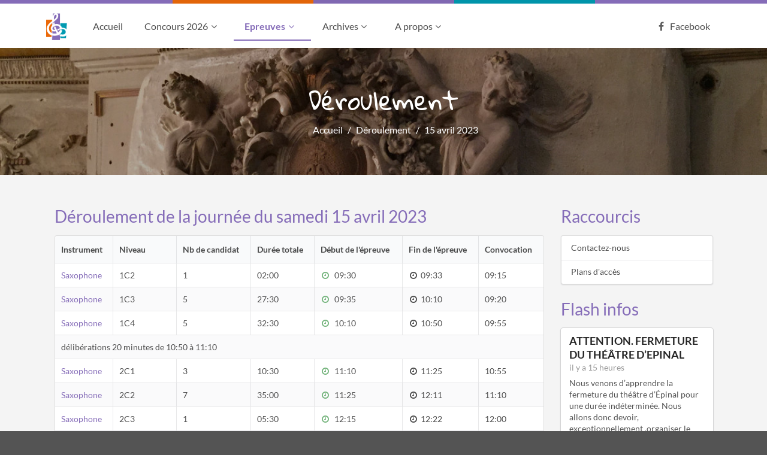

--- FILE ---
content_type: text/html; charset=UTF-8
request_url: https://www.concours-artistique-epinal.org/deroulement/172
body_size: 3551
content:
<!DOCTYPE html>
<html lang="fr">
<head>
    <meta http-equiv="Content-Type" content="text/html; charset=utf-8" />
    <meta http-equiv="X-UA-Compatible" content="IE=edge,chrome=1" />
    <meta name="viewport" content="width=device-width, initial-scale=1.0, maximum-scale=1.0">

    <title>Concours Artistique Epinal</title>
    <meta lang="fr" name="description" content="Site du Concours Artistique d'Epinal, concours de musique à Epinal (Lorraine, Vosges, 88000)." />
    <meta lang="fr" name="keywords" content="concours,musique,classique,violon,piano,guitare,flute,trompette,saxophone,epinal,lorraine,vosges,88,88000,conservatoire,art" />

    <meta name="robots" content="index, follow" />
    <meta name="classification" content="concours, musique, conservatoire, art" />
    <meta name="apple-mobile-web-app-capable" content="yes" />

    <link rel="icon" type="image/png" href="https://www.concours-artistique-epinal.org/favicon.png" />
    <link rel="icon" type="image/x-icon" href="https://www.concours-artistique-epinal.org/favicon.ico" />

    <link href='https://fonts.googleapis.com/css?family=Lato:400,700,400italic,700italic&subset=latin' rel='stylesheet' type='text/css' />
    <link href="https://fonts.googleapis.com/css?family=Gloria+Hallelujah" rel="stylesheet">

                    <link rel="stylesheet" href="https://www.concours-artistique-epinal.org/core.min.css" type="text/css" />
                        <link rel="stylesheet" href="https://www.concours-artistique-epinal.org/core.common.min.css" type="text/css" />
            
    <script src="//ajax.googleapis.com/ajax/libs/jquery/1.11.2/jquery.min.js"></script>
</head>


<body>

<!-- Following Menu -->
<div class="ui large top fixed secondary pointing hidden menu overload">

    <div class="ui container">
        <a class="toc item">
            <i class="sidebar icon"></i> Menu
        </a>

        <a title="concours artistique d'epinal" class="item logo" href="/">&nbsp;</a>

        <a href="/" class="item ">Accueil</a>

                        <div class="ui dropdown  item">
    Concours 2026
    <i class="angle down icon"></i>    <div class="menu secondary">
        <!--
        <a href="/concours-virtuel" class="item ">Concours virtuel <div style="margin-left: 20px;" class="ui red horizontal label">exceptionnel</div></a> -->
        <a href="/programmes" class="item ">Programmes</a>
        <a href="/calendrier" class="item ">Calendrier des épreuves</a>
        <a href="/frais" class="item ">Droits d'inscription</a>
        <a href="/reglement" class="item ">Règlement</a>
        <a href="/inscription" class="item ">Inscription</a>
        <a href="/resultats" class="item ">Résultats</a>
    </div>
</div>

    <div class="ui dropdown selected item">
    Epreuves
    <i class="angle down icon"></i>    <div class="menu secondary">
        <a href="/deroulement" class="item active">Déroulement</a>
        <a href="/lieux" class="item ">Lieux</a>
    </div>
</div>

        <div class="ui dropdown  item">
    Archives
    <i class="angle down icon"></i>    <div class="menu secondary">
        <a href="/archives/resultats" class="item ">Résultats</a>
        <a href="/archives/galerie" class="item ">Galerie</a>
    </div>
</div>

<div class="ui dropdown item">
    A propos
    <i class="angle down icon"></i>    <div class="menu secondary">
        <a href="/historique" class="item ">Historique</a>
        <a href="/association" class="item ">L'Association</a>
    </div>
</div>
        <div class="right menu">
            <a rel="nofollow" target="_blank" class="ui item" href="https://www.facebook.com/Concours-Artistique-dEpinal-398475316877377/">
                <i class="facebook icon"></i>
                Facebook
            </a>
        </div>
    </div>
</div>

<!-- Sidebar Menu -->
<div class="ui vertical inverted sidebar menu">
    <a href="/" class="item ">Accueil</a>

                        <div class="ui   item">
    Concours 2026
        <div class="menu secondary">
        <!--
        <a href="/concours-virtuel" class="item ">Concours virtuel <div style="margin-left: 20px;" class="ui red horizontal label">exceptionnel</div></a> -->
        <a href="/programmes" class="item ">Programmes</a>
        <a href="/calendrier" class="item ">Calendrier des épreuves</a>
        <a href="/frais" class="item ">Droits d'inscription</a>
        <a href="/reglement" class="item ">Règlement</a>
        <a href="/inscription" class="item ">Inscription</a>
        <a href="/resultats" class="item ">Résultats</a>
    </div>
</div>

    <div class="ui  selected item">
    Epreuves
        <div class="menu secondary">
        <a href="/deroulement" class="item active">Déroulement</a>
        <a href="/lieux" class="item ">Lieux</a>
    </div>
</div>

        <div class="ui   item">
    Archives
        <div class="menu secondary">
        <a href="/archives/resultats" class="item ">Résultats</a>
        <a href="/archives/galerie" class="item ">Galerie</a>
    </div>
</div>

<div class="ui  item">
    A propos
        <div class="menu secondary">
        <a href="/historique" class="item ">Historique</a>
        <a href="/association" class="item ">L'Association</a>
    </div>
</div>
</div>

<!-- Page Contents -->
<div class="pusher">

    <!--
        <div class="header" style="text-align: center; background: white; padding: 20px 0px;">
        <a href="/">
            <img style="width: 200px;" src="/bundles/app/images/logo_top.png" />
        </a>
    </div>
        -->

    <!--
    <a href="/concours-virtuel" style="background: #1b1c1d; background: rgba(47,47,47,0.98); color: white; padding: 10px; display: block">
        <div class="ui container">
            <strong>Le concours 2021 sera virtuel !</strong> La décision est prise! L'édition 2021 du concours artistique sera virtuelle ! Les candidats inscrits selon les règles habituelles devront nous envoyer une vidéo de leur prestation au plus tard 3 jours avant l'épreuve. Cliquez-ici pour en savoir plus.
        </div>
    </a>
    -->

            <div style="background: #856cb8 url('/bundles/app/images/header.jpg') no-repeat center; height: 6px;"></div>
    
    <div class="ui inverted vertical center aligned masthead segment overload ">

        
        <div class="ui container" style="z-index: 10">

            <div class="ui large secondary pointing menu overload">
                <a class="toc item">
                    <i class="sidebar icon"></i> Menu
                </a>


                                <a title="concours artistique d'epinal" class="item logo" href="/">&nbsp;</a>
                

                <a href="/" class="item ">Accueil</a>

                        <div class="ui dropdown  item">
    Concours 2026
    <i class="angle down icon"></i>    <div class="menu secondary">
        <!--
        <a href="/concours-virtuel" class="item ">Concours virtuel <div style="margin-left: 20px;" class="ui red horizontal label">exceptionnel</div></a> -->
        <a href="/programmes" class="item ">Programmes</a>
        <a href="/calendrier" class="item ">Calendrier des épreuves</a>
        <a href="/frais" class="item ">Droits d'inscription</a>
        <a href="/reglement" class="item ">Règlement</a>
        <a href="/inscription" class="item ">Inscription</a>
        <a href="/resultats" class="item ">Résultats</a>
    </div>
</div>

    <div class="ui dropdown selected item">
    Epreuves
    <i class="angle down icon"></i>    <div class="menu secondary">
        <a href="/deroulement" class="item active">Déroulement</a>
        <a href="/lieux" class="item ">Lieux</a>
    </div>
</div>

        <div class="ui dropdown  item">
    Archives
    <i class="angle down icon"></i>    <div class="menu secondary">
        <a href="/archives/resultats" class="item ">Résultats</a>
        <a href="/archives/galerie" class="item ">Galerie</a>
    </div>
</div>

<div class="ui dropdown item">
    A propos
    <i class="angle down icon"></i>    <div class="menu secondary">
        <a href="/historique" class="item ">Historique</a>
        <a href="/association" class="item ">L'Association</a>
    </div>
</div>

                <div class="right menu">
                    <a rel="nofollow" target="_blank" class="ui item" href="https://www.facebook.com/Concours-Artistique-dEpinal-398475316877377/">
                        <i class="facebook icon"></i>
                        Facebook
                    </a>
                </div>
            </div>
        </div>

            </div>


    

            <div class="ui attached segment headband">
                <h1>Déroulement</h1>
            <ul class="breadcrumb" id="wo-breadcrumbs" class="breadcrumb" itemscope itemtype="http://data-vocabulary.org/Breadcrumb"><li><a href="/" title="concours artistique d'epinal" itemprop="url"><span itemprop="title">Accueil</span></a><span class="separator">/</span></li><li><a href="/deroulement" itemprop="url"><span itemprop="title">Déroulement</span></a><span class='separator'>/</span></li><li itemprop="child"><span itemprop="title">15 avril 2023</span></li></ul><div style="clear: both"></div>
        </div>
    
    <div class="ui vertical stripe segment">
        <div class="ui stackable grid container">
            <div class="row">
                <div class="twelve wide column">
                    
<h1 class="ui blue header">Déroulement de la journée du samedi 15 avril 2023</h1>

<table class="ui fluid celled striped table">
    <thead>
    <tr>
        <th>Instrument</th>
        <th>Niveau</th>
        <th>Nb de candidat</th>
        <th>Durée totale</th>
        <th>Début de l'épreuve</th>
        <th>Fin de l'épreuve</th>
        <th>Convocation</th>
    </tr>
    </thead>
    <tbody>
            <tr>
                            <td><a href="/programmes/142">Saxophone</a></td>
                <td>1C2</td>
                <td>1</td>
                <td>02:00</td>
                <td><i class="ui icon time green"></i> 09:30</td>
                <td><i class="ui icon time"></i>09:33</td>
                <td>09:15</td>
                    </tr>
            <tr>
                            <td><a href="/programmes/142">Saxophone</a></td>
                <td>1C3</td>
                <td>5</td>
                <td>27:30</td>
                <td><i class="ui icon time green"></i> 09:35</td>
                <td><i class="ui icon time"></i>10:10</td>
                <td>09:20</td>
                    </tr>
            <tr>
                            <td><a href="/programmes/142">Saxophone</a></td>
                <td>1C4</td>
                <td>5</td>
                <td>32:30</td>
                <td><i class="ui icon time green"></i> 10:10</td>
                <td><i class="ui icon time"></i>10:50</td>
                <td>09:55</td>
                    </tr>
            <tr>
                            <td colspan="8">
                    délibérations
                                                                                 20 minutes                     de 10:50 à 11:10
                </td>
                    </tr>
            <tr>
                            <td><a href="/programmes/142">Saxophone</a></td>
                <td>2C1</td>
                <td>3</td>
                <td>10:30</td>
                <td><i class="ui icon time green"></i> 11:10</td>
                <td><i class="ui icon time"></i>11:25</td>
                <td>10:55</td>
                    </tr>
            <tr>
                            <td><a href="/programmes/142">Saxophone</a></td>
                <td>2C2</td>
                <td>7</td>
                <td>35:00</td>
                <td><i class="ui icon time green"></i> 11:25</td>
                <td><i class="ui icon time"></i>12:11</td>
                <td>11:10</td>
                    </tr>
            <tr>
                            <td><a href="/programmes/142">Saxophone</a></td>
                <td>2C3</td>
                <td>1</td>
                <td>05:30</td>
                <td><i class="ui icon time green"></i> 12:15</td>
                <td><i class="ui icon time"></i>12:22</td>
                <td>12:00</td>
                    </tr>
            <tr>
                            <td><a href="/programmes/142">Saxophone</a></td>
                <td>2C4</td>
                <td>1</td>
                <td>07:30</td>
                <td><i class="ui icon time green"></i> 12:25</td>
                <td><i class="ui icon time"></i>12:34</td>
                <td>12:10</td>
                    </tr>
            <tr>
                            <td colspan="8">
                    Résultats
                                                                                 30 minutes                     de 12:35 à 13:05
                </td>
                    </tr>
            <tr>
                            <td colspan="8">
                    pause et raccords
                                                             1 heure                      5 minutes                     de 13:05 à 14:10
                </td>
                    </tr>
            <tr>
                            <td><a href="/programmes/142">Saxophone</a></td>
                <td>Niveau CEM</td>
                <td>5</td>
                <td>52:30</td>
                <td><i class="ui icon time green"></i> 14:10</td>
                <td><i class="ui icon time"></i>15:10</td>
                <td>13:55</td>
                    </tr>
            <tr>
                            <td><a href="/programmes/142">Saxophone</a></td>
                <td>Honneur</td>
                <td>2</td>
                <td>32:30</td>
                <td><i class="ui icon time green"></i> 15:10</td>
                <td><i class="ui icon time"></i>15:45</td>
                <td>14:55</td>
                    </tr>
            <tr>
                            <td colspan="8">
                    résultats
                                                                                 45 minutes                     de 15:45 à 16:30
                </td>
                    </tr>
        </tbody>
</table>


                </div>
                <div class="four wide right floated column">
                    <h3 class="ui blue header">Raccourcis</h3>
                    <div class="ui fluid vertical menu">
                        <a href="/contact" class="item">
                            Contactez-nous
                        </a>
                        <a class="item" href="/lieux">
                            Plans d'accès
                        </a>
                    </div>
                        <h3 class="ui blue header">Flash infos</h3>
            <div class="ui fluid card">
            <div class="content">
                <div class="header">ATTENTION. FERMETURE DU THÉÂTRE D’EPINAL</div>
                <div class="meta">il y a 15 heures</div>
                <div class="description">
                    <p>
                        Nous venons d’apprendre la fermeture du théâtre d’Épinal pour une durée indéterminée. Nous allons donc  devoir,  exceptionnellement ,organiser le concours dans d’autres lieux et majoritairement au conservatoire d’Epinal sauf pour l’épreuve de tuba du 7 mars pour laquelle nous recherchons une solution de repli. Nous préciserons prochainement les salles retenues sur le site
                    </p>
                </div>
            </div>
        </div>
    

                </div>
            </div>
        </div>
    </div>

    </div>

<div style="background: #856cb8 url('/bundles/app/images/header.jpg') no-repeat center; height: 6px;"></div>


<div class="ui inverted vertical footer segment">
    <div class="ui container">
        <div class="ui stackable inverted divided equal height stackable grid">
            <div class="six wide column">
                <h4 class="ui inverted header">A propos</h4>
                <div class="ui inverted link list">
                    <a href="/contact" class="item">Contactez-nous</a>
                    <a href="/lieux" class="item">Plans d'accès</a>
                    <a href="/mentions" class="item">Mentions légales</a>
                    <a href="/politique-de-confidentialite" class="item">Politique de confidentialité</a>
                </div>
            </div>
            <div class="seven wide column">
                <h4 class="ui inverted header">Concours Artistique d'Epinal</h4>
                <p>
                    Le Concours Artistique d’Épinal est un concours de musique
                    multidisciplinaire concernant tous les niveaux de formation.
                </p>
                <p>
                    <span style="text-decoration: underline">Adresse :</span> Concours Artistique d'Épinal – Centre Culturel - 4 rue Claude Gellée 88000 Épinal<br />
                    <span style="text-decoration: underline">Mail :</span> concours_artistique@hotmail.com
                </p>
            </div>
        </div>
    </div>
</div>

<script src="https://www.concours-artistique-epinal.org/bundles/fosjsrouting/js/router.js"></script>
<script src="/js/routing?callback=fos.Router.setData"></script>


        <script src="https://www.concours-artistique-epinal.org/core.min.js"></script>
    </body>


</html>



--- FILE ---
content_type: text/css
request_url: https://www.concours-artistique-epinal.org/core.common.min.css
body_size: 1696
content:
.logo{float:left;margin-right:30px}.hidden.menu{display:none}@media print{.masthead{display:none}}.flashmessage{margin:0!important}body.pushable,body.pushable>.pusher{background:#f4f4f4;padding-bottom:40px}.ui.definition.table thead:not(.full-width) th:first-child{background:#f4f4f4;box-shadow:none!important}.ui.secondary.inverted.pointing.menu{border:0}.masthead.background_wood{background:url('/bundles/app/images/background_wood.jpg')!important;background-size:cover!important;background-position:center bottom!important;background-attachment:fixed!important}@media only screen and (max-width:700px){.masthead.background_wood{background-attachment:scroll!important}}.masthead.background_theatre{background:url('/bundles/app/images/background_theatre.jpg')!important;background-size:cover!important;background-position:center bottom!important;background-attachment:fixed!important}@media only screen and (max-width:700px){.masthead.background_theatre{background-attachment:scroll!important}}.masthead.background_music{background:url('/bundles/app/images/background_music.jpg')!important;background-size:cover!important}.masthead.background_graff{background:url('/bundles/app/images/background_graff.jpg')!important;background-size:cover!important}.masthead .logo.item img{margin-right:1em}.masthead .ui.menu .ui.button{margin-left:.5em}.masthead img{margin-top:3em}.masthead h1.ui.header{margin-bottom:0;font-size:4em;font-weight:normal;font-family:'Gloria Hallelujah',cursive}.masthead h2{font-size:1.7em;font-weight:normal}.masthead .text{margin-bottom:50px}.ui.vertical.segment{border:0}.ui.vertical.container{padding:5em 0}.ui.vertical.stripe{padding:4em 0}.ui.vertical.stripe h3{font-size:2em}.ui.vertical.stripe .button+h3,.ui.vertical.stripe p+h3{margin-top:3em}.ui.vertical.stripe .floated.image{clear:both}.ui.vertical.stripe p{font-size:1.33em}.ui.vertical.stripe .horizontal.divider{margin:3em 0}.quote.stripe.segment{padding:0}.quote.stripe.segment .grid .column{padding-top:5em;padding-bottom:5em}.footer.segment{padding:5em 0}.secondary.pointing.menu .toc.item{display:none}.ui.inverted.segment{background:rgba(47,47,47,0.98)}.ui.inverted.segment.background{background-size:cover}.ui.container.main{margin-top:7em}.ui.container.profile{position:relative;top:-70px}.ui.container.profile .column.right{margin-top:90px}.ui.vertical.stripe .button+h3,.ui.vertical.stripe p+h3{margin-top:2em}.ui.fixed.menu{padding:10px}@media only screen and (max-width:700px){.ui.fixed.menu{display:none!important}.secondary.pointing.menu .item,.secondary.pointing.menu .menu{display:none}.secondary.pointing.menu .toc.item{display:block}.masthead h1.ui.header{font-size:2em;margin-top:1.5em}.masthead h2{margin-top:.5em;font-size:1.5em}}a.refresh{float:right}p.info{font-style:italic}.ui.card>.content,.ui.cards>.card>.content{overflow:hidden;text-overflow:ellipsis}.submenu,.submenu .ui.inverted.menu{background:#444!important}.ui.segment.headband{border:0;padding:60px 20px 50px 20px;background:#020202 url('/bundles/app/images/background_headband.jpg') no-repeat 0 0!important;background-size:cover!important}@media only screen and (max-width:700px){.ui.segment.headband{padding:20px 20px}}.ui.segment.headband h1{text-align:center;display:block;font-size:3em;font-weight:normal;color:white;font-family:'Gloria Hallelujah',cursive}@media only screen and (max-width:700px){.ui.segment.headband h1{font-size:2em}}.ui.steps .step.active .title,a,a:hover{color:#856cb8}#download .field input,#download .field label{display:none}ul.no-style{list-style-type:none;padding:0;margin:0}.captcha_reload{position:relative;top:-20px}.sortable{-webkit-user-select:none;-moz-user-select:none;-ms-user-select:none;user-select:none;margin:0;padding:0}.sortable.grid{overflow:hidden}.sortable li{list-style:none}.sortable.grid li{line-height:80px;float:left;width:80px;height:80px;text-align:center}.handle{cursor:move}.sortable.connected{width:200px;min-height:100px;float:left}li.disabled{opacity:.5}li.highlight{background:#fee25f}li.sortable-placeholder{border:1px dashed #CCC;background:0;height:60px;padding:10px}.ui.message p,.ui.card p{font-size:inherit!important}.ui.text.container{max-width:800px!important}.ui.selection.dropdown{min-width:inherit}#grade-container{display:none}a.logo{background:url('/bundles/app/images/logo_small.png') no-repeat!important;background-size:35px!important;width:60px}.breadcrumb{font-size:16px;text-align:center;margin-top:10px;color:#fff}.breadcrumb a{color:#fff}.breadcrumb a:hover{text-decoration:underline}.breadcrumb>li{display:inline-block}.breadcrumb>li>span.separator{display:inline-block;margin:0 8px}.ui.inverted.segment.overload,.menu.overload{background-color:white!important}.masthead .menu.overload{border:none!important}.ui.menu.overload .ui.dropdown .menu>.active.item{color:#856cb8!important;border:none!important}.ui.secondary.pointing.menu.overload .active.item,.ui.secondary.pointing.menu.overload .item.selected{color:#856cb8;font-weight:bold;border-color:#856cb8}.vertical.sidebar.menu{background:url('/bundles/app/images/slide_menu_background.jpg') 285px 18px!important}.ui.grid>.column+.divider,.ui.grid>.row>.column+.divider{left:50%!important}.calendar .month{text-transform:uppercase;color:#856cb8;display:block;text-align:center}.calendar .day{font-weight:bold;font-size:20px;text-align:center;display:block}ul.dates{margin:0;padding:0;list-style:none}ul.dates li{margin-bottom:20px}ul.dates .segment{padding:0}ul.dates .segment .trash{top:14px}.ui.vertical.stripe .horizontal.divider{margin:2em 0!important}.ui.table td.highlight{background:rgba(133,108,184,0.14)!important;font-weight:bold}

--- FILE ---
content_type: application/javascript
request_url: https://www.concours-artistique-epinal.org/js/routing?callback=fos.Router.setData
body_size: 475
content:
/**/fos.Router.setData({"base_url":"","routes":{"flashinfos_order":{"tokens":[["text","\/admin\/flashinfos\/trier"]],"defaults":[],"requirements":[],"hosttokens":[],"methods":[],"schemes":[]},"partners_order":{"tokens":[["text","\/admin\/partenaires\/trier"]],"defaults":[],"requirements":[],"hosttokens":[],"methods":[],"schemes":[]},"results_reward":{"tokens":[["variable","\/","\\d+","reward"],["variable","\/","\\d+","subscription"],["text","\/admin\/resultats\/recompense"]],"defaults":[],"requirements":{"subscription":"\\d+","reward":"\\d+"},"hosttokens":[],"methods":[],"schemes":[]},"results_reward_delete":{"tokens":[["text","\/delete"],["variable","\/","\\d+","subscription"],["text","\/admin\/resultats\/recompense"]],"defaults":[],"requirements":{"subscription":"\\d+"},"hosttokens":[],"methods":[],"schemes":[]},"result_validated":{"tokens":[["variable","\/","\\d+","id"],["text","\/admin\/resultats\/validation"]],"defaults":[],"requirements":{"id":"\\d+"},"hosttokens":[],"methods":[],"schemes":[]},"subscriptions_validated":{"tokens":[["text","\/validation"],["variable","\/","\\d+","id"],["text","\/admin\/inscriptions\/edit"]],"defaults":[],"requirements":{"id":"\\d+"},"hosttokens":[],"methods":[],"schemes":[]},"subscription_grades":{"tokens":[["text","\/grades"],["variable","\/","[^\/]++","program"],["text","\/inscription\/programmes"]],"defaults":[],"requirements":[],"hosttokens":[],"methods":[],"schemes":[]},"subscription_tracks":{"tokens":[["variable","\/","[^\/]++","id"],["text","\/tracks"],["variable","\/","[^\/]++","grade"],["text","\/grades"],["variable","\/","[^\/]++","program"],["text","\/inscription\/programmes"]],"defaults":{"id":null},"requirements":[],"hosttokens":[],"methods":[],"schemes":[]},"subscription_accompaniment":{"tokens":[["text","\/accompaniment"],["variable","\/","[^\/]++","program"],["text","\/inscription\/programmes"]],"defaults":[],"requirements":[],"hosttokens":[],"methods":[],"schemes":[]},"timing_grades":{"tokens":[["text","\/grades"],["variable","\/","[^\/]++","program"],["text","\/programme"],["variable","\/","[^\/]++","id"],["text","\/admin\/minutage"]],"defaults":[],"requirements":[],"hosttokens":[],"methods":[],"schemes":[]},"tracks_order":{"tokens":[["text","\/admin\/morceaux\/trier"]],"defaults":[],"requirements":[],"hosttokens":[],"methods":[],"schemes":[]}},"prefix":"","host":"www.concours-artistique-epinal.org","scheme":"https"});

--- FILE ---
content_type: application/javascript
request_url: https://www.concours-artistique-epinal.org/core.min.js
body_size: 70508
content:
!function(c,b,d,a){c.site=c.fn.site=function(j){var C,e,F=(new Date).getTime(),z=[],n=arguments[0],E="string"==typeof n,x=[].slice.call(arguments,1),k=c.isPlainObject(j)?c.extend(!0,{},c.site.settings,j):c.extend({},c.site.settings),w=k.namespace,t=k.error,i="module-"+w,D=c(d),q=D,B=this,A=q.data(i);return C={initialize:function(){C.instantiate()},instantiate:function(){C.verbose("Storing instance of site",C),A=C,q.data(i,C)},normalize:function(){C.fix.console(),C.fix.requestAnimationFrame()},fix:{console:function(){C.debug("Normalizing window.console"),(console===a||console.log===a)&&(C.verbose("Console not available, normalizing events"),C.disable.console()),("undefined"==typeof console.group||"undefined"==typeof console.groupEnd||"undefined"==typeof console.groupCollapsed)&&(C.verbose("Console group not available, normalizing events"),b.console.group=function(){},b.console.groupEnd=function(){},b.console.groupCollapsed=function(){}),"undefined"==typeof console.markTimeline&&(C.verbose("Mark timeline not available, normalizing events"),b.console.markTimeline=function(){})},consoleClear:function(){C.debug("Disabling programmatic console clearing"),b.console.clear=function(){}},requestAnimationFrame:function(){C.debug("Normalizing requestAnimationFrame"),b.requestAnimationFrame===a&&(C.debug("RequestAnimationFrame not available, normalizing event"),b.requestAnimationFrame=b.requestAnimationFrame||b.mozRequestAnimationFrame||b.webkitRequestAnimationFrame||b.msRequestAnimationFrame||function(f){setTimeout(f,0)})}},moduleExists:function(f){return c.fn[f]!==a&&c.fn[f].settings!==a},enabled:{modules:function(f){var g=[];return f=f||k.modules,c.each(f,function(l,h){C.moduleExists(h)&&g.push(h)}),g}},disabled:{modules:function(f){var g=[];return f=f||k.modules,c.each(f,function(l,h){C.moduleExists(h)||g.push(h)}),g}},change:{setting:function(f,l,h,g){h="string"==typeof h?"all"===h?k.modules:[h]:h||k.modules,g=g!==a?g:!0,c.each(h,function(m,r){var p,u=C.moduleExists(r)?c.fn[r].settings.namespace||!1:!0;C.moduleExists(r)&&(C.verbose("Changing default setting",f,l,r),c.fn[r].settings[f]=l,g&&u&&(p=c(":data(module-"+u+")"),p.length>0&&(C.verbose("Modifying existing settings",p),p[r]("setting",f,l))))})},settings:function(f,h,g){h="string"==typeof h?[h]:h||k.modules,g=g!==a?g:!0,c.each(h,function(o,l){var m;C.moduleExists(l)&&(C.verbose("Changing default setting",f,l),c.extend(!0,c.fn[l].settings,f),g&&w&&(m=c(":data(module-"+w+")"),m.length>0&&(C.verbose("Modifying existing settings",m),m[l]("setting",f))))})}},enable:{console:function(){C.console(!0)},debug:function(g,f){g=g||k.modules,C.debug("Enabling debug for modules",g),C.change.setting("debug",!0,g,f)},verbose:function(g,f){g=g||k.modules,C.debug("Enabling verbose debug for modules",g),C.change.setting("verbose",!0,g,f)}},disable:{console:function(){C.console(!1)},debug:function(g,f){g=g||k.modules,C.debug("Disabling debug for modules",g),C.change.setting("debug",!1,g,f)},verbose:function(g,f){g=g||k.modules,C.debug("Disabling verbose debug for modules",g),C.change.setting("verbose",!1,g,f)}},console:function(f){if(f){if(A.cache.console===a){return void C.error(t.console)}C.debug("Restoring console function"),b.console=A.cache.console}else{C.debug("Disabling console function"),A.cache.console=b.console,b.console={clear:function(){},error:function(){},group:function(){},groupCollapsed:function(){},groupEnd:function(){},info:function(){},log:function(){},markTimeline:function(){},warn:function(){}}}},destroy:function(){C.verbose("Destroying previous site for",q),q.removeData(i)},cache:{},setting:function(f,g){if(c.isPlainObject(f)){c.extend(!0,k,f)}else{if(g===a){return k[f]}k[f]=g}},internal:function(f,g){if(c.isPlainObject(f)){c.extend(!0,C,f)}else{if(g===a){return C[f]}C[f]=g}},debug:function(){k.debug&&(k.performance?C.performance.log(arguments):(C.debug=Function.prototype.bind.call(console.info,console,k.name+":"),C.debug.apply(console,arguments)))},verbose:function(){k.verbose&&k.debug&&(k.performance?C.performance.log(arguments):(C.verbose=Function.prototype.bind.call(console.info,console,k.name+":"),C.verbose.apply(console,arguments)))},error:function(){C.error=Function.prototype.bind.call(console.error,console,k.name+":"),C.error.apply(console,arguments)},performance:{log:function(h){var g,l,f;k.performance&&(g=(new Date).getTime(),f=F||g,l=g-f,F=g,z.push({Element:B,Name:h[0],Arguments:[].slice.call(h,1)||"","Execution Time":l})),clearTimeout(C.performance.timer),C.performance.timer=setTimeout(C.performance.display,500)},display:function(){var f=k.name+":",g=0;F=!1,clearTimeout(C.performance.timer),c.each(z,function(l,h){g+=h["Execution Time"]}),f+=" "+g+"ms",(console.group!==a||console.table!==a)&&z.length>0&&(console.groupCollapsed(f),console.table?console.table(z):c.each(z,function(l,h){console.log(h.Name+": "+h["Execution Time"]+"ms")}),console.groupEnd()),z=[]}},invoke:function(h,v,p){var m,r,f,g=A;return v=v||x,p=B||p,"string"==typeof h&&g!==a&&(h=h.split(/[\. ]/),m=h.length-1,c.each(h,function(u,s){var l=u!=m?s+h[u+1].charAt(0).toUpperCase()+h[u+1].slice(1):h;if(c.isPlainObject(g[l])&&u!=m){g=g[l]}else{if(g[l]!==a){return r=g[l],!1}if(!c.isPlainObject(g[s])||u==m){return g[s]!==a?(r=g[s],!1):(C.error(t.method,h),!1)}g=g[s]}})),c.isFunction(r)?f=r.apply(p,v):r!==a&&(f=r),c.isArray(e)?e.push(f):e!==a?e=[e,f]:f!==a&&(e=f),r}},E?(A===a&&C.initialize(),C.invoke(n)):(A!==a&&C.destroy(),C.initialize()),e!==a?e:this},c.site.settings={name:"Site",namespace:"site",error:{console:"Console cannot be restored, most likely it was overwritten outside of module",method:"The method you called is not defined."},debug:!1,verbose:!1,performance:!0,modules:["accordion","api","checkbox","dimmer","dropdown","embed","form","modal","nag","popup","rating","shape","sidebar","state","sticky","tab","transition","visit","visibility"],siteNamespace:"site",namespaceStub:{cache:{},config:{},sections:{},section:{},utilities:{}}},c.extend(c.expr[":"],{data:c.expr.createPseudo?c.expr.createPseudo(function(e){return function(f){return !!c.data(f,e)}}):function(f,g,e){return !!c.data(f,e[3])}})}(jQuery,window,document),function(c,b,d,a){c.fn.form=function(p){var f,k=c(this),e=k.selector||"",q=(new Date).getTime(),j=[],h=arguments[0],n=arguments[1],i="string"==typeof h,g=[].slice.call(arguments,1);return k.each(function(){var W,V,M,B,U,X,t,u,J,z,N,m,l,L,o,H,r,G,I=c(this),s=this,K=[],Q=!1;G={initialize:function(){G.get.settings(),i?(r===a&&G.instantiate(),G.invoke(h)):(G.verbose("Initializing form validation",I,u),G.bindEvents(),G.set.defaults(),G.instantiate())},instantiate:function(){G.verbose("Storing instance of module",G),r=G,I.data(o,G)},destroy:function(){G.verbose("Destroying previous module",r),G.removeEvents(),I.removeData(o)},refresh:function(){G.verbose("Refreshing selector cache"),W=I.find(N.field),V=I.find(N.group),M=I.find(N.message),B=I.find(N.prompt),U=I.find(N.submit),X=I.find(N.clear),t=I.find(N.reset)},submit:function(){G.verbose("Submitting form",I),I.submit()},attachEvents:function(v,w){w=w||"submit",c(v).on("click"+H,function(x){G[w](),x.preventDefault()})},bindEvents:function(){G.verbose("Attaching form events"),I.on("submit"+H,G.validate.form).on("blur"+H,N.field,G.event.field.blur).on("click"+H,N.submit,G.submit).on("click"+H,N.reset,G.reset).on("click"+H,N.clear,G.clear),u.keyboardShortcuts&&I.on("keydown"+H,N.field,G.event.field.keydown),W.each(function(){var w=c(this),x=w.prop("type"),v=G.get.changeEvent(x,w);c(this).on(v+H,G.event.field.change)})},clear:function(){W.each(function(){var x=c(this),E=x.parent(),w=x.closest(V),C=w.find(N.prompt),v=x.data(z.defaultValue)||"",A=E.is(N.uiCheckbox),y=E.is(N.uiDropdown),D=w.hasClass(m.error);D&&(G.verbose("Resetting error on field",w),w.removeClass(m.error),C.remove()),y?(G.verbose("Resetting dropdown value",E,v),E.dropdown("clear")):A?x.prop("checked",!1):(G.verbose("Resetting field value",x,v),x.val(""))})},reset:function(){W.each(function(){var x=c(this),E=x.parent(),C=x.closest(V),w=C.find(N.prompt),A=x.data(z.defaultValue),y=E.is(N.uiCheckbox),D=E.is(N.uiDropdown),v=C.hasClass(m.error);A!==a&&(v&&(G.verbose("Resetting error on field",C),C.removeClass(m.error),w.remove()),D?(G.verbose("Resetting dropdown value",E,A),E.dropdown("restore defaults")):y?(G.verbose("Resetting checkbox value",E,A),x.prop("checked",A)):(G.verbose("Resetting field value",x,A),x.val(A)))})},is:{bracketedRule:function(v){return v.type&&v.type.match(u.regExp.bracket)},valid:function(){var v=!0;return G.verbose("Checking if form is valid"),c.each(J,function(w,x){G.validate.field(x,w)||(v=!1)}),v}},removeEvents:function(){I.off(H),W.off(H),U.off(H),W.off(H)},event:{field:{keydown:function(w){var y=c(this),v=w.which,x={enter:13,escape:27};v==x.escape&&(G.verbose("Escape key pressed blurring field"),y.blur()),!w.ctrlKey&&v==x.enter&&y.is(N.input)&&y.not(N.checkbox).length>0&&(Q||(y.one("keyup"+H,G.event.field.keyup),G.submit(),G.debug("Enter pressed on input submitting form")),Q=!0)},keyup:function(){Q=!1},blur:function(w){var y=c(this),v=y.closest(V),x=G.get.validation(y);v.hasClass(m.error)?(G.debug("Revalidating field",y,x),G.validate.form.call(G,w,!0)):("blur"==u.on||"change"==u.on)&&x&&G.validate.field(x)},change:function(w){var x=c(this),v=x.closest(V);("change"==u.on||v.hasClass(m.error)&&u.revalidate)&&(clearTimeout(G.timer),G.timer=setTimeout(function(){G.debug("Revalidating field",x,G.get.validation(x)),G.validate.form.call(G,w,!0)},u.delay))}}},get:{ancillaryValue:function(v){return v.type&&G.is.bracketedRule(v)?v.type.match(u.regExp.bracket)[1]+"":!1},ruleName:function(v){return G.is.bracketedRule(v)?v.type.replace(v.type.match(u.regExp.bracket)[0],""):v.type},changeEvent:function(w,v){return"checkbox"==w||"radio"==w||"hidden"==w||v.is("select")?"change":G.get.inputEvent()},inputEvent:function(){return d.createElement("input").oninput!==a?"input":d.createElement("input").onpropertychange!==a?"propertychange":"keyup"},prompt:function(C,F){var x,A,w,E=G.get.ruleName(C),v=G.get.ancillaryValue(C),O=C.prompt||u.prompt[E]||u.text.unspecifiedRule,D=-1!==O.search("{value}"),y=-1!==O.search("{name}");return(y||D)&&(A=G.get.field(F.identifier)),D&&(O=O.replace("{value}",A.val())),y&&(x=A.closest(N.group).find("label").eq(0),w=1==x.size()?x.text():A.prop("placeholder")||u.text.unspecifiedField,O=O.replace("{name}",w)),O=O.replace("{identifier}",F.identifier),O=O.replace("{ruleValue}",v),C.prompt||G.verbose("Using default validation prompt for type",O,E),O},settings:function(){if(c.isPlainObject(p)){var x,w=Object.keys(p),v=w.length>0?p[w[0]].identifier!==a&&p[w[0]].rules!==a:!1;v?(u=c.extend(!0,{},c.fn.form.settings,n),J=c.extend({},c.fn.form.settings.defaults,p),G.error(u.error.oldSyntax,s),G.verbose("Extending settings from legacy parameters",J,u)):(p.fields&&(x=Object.keys(p.fields),("string"==typeof p.fields[x[0]]||c.isArray(p.fields[x[0]]))&&c.each(p.fields,function(A,y){"string"==typeof y&&(y=[y]),p.fields[A]={rules:[]},c.each(y,function(D,C){p.fields[A].rules.push({type:C})})})),u=c.extend(!0,{},c.fn.form.settings,p),J=c.extend({},c.fn.form.settings.defaults,u.fields),G.verbose("Extending settings",J,u))}else{u=c.fn.form.settings,J=c.fn.form.settings.defaults,G.verbose("Using default form validation",J,u)}L=u.namespace,z=u.metadata,N=u.selector,m=u.className,l=u.error,o="module-"+L,H="."+L,r=I.data(o),G.refresh()},field:function(v){return G.verbose("Finding field with identifier",v),W.filter("#"+v).length>0?W.filter("#"+v):W.filter('[name="'+v+'"]').length>0?W.filter('[name="'+v+'"]'):W.filter('[name="'+v+'[]"]').length>0?W.filter('[name="'+v+'[]"]'):W.filter("[data-"+z.validate+'="'+v+'"]').length>0?W.filter("[data-"+z.validate+'="'+v+'"]'):c("<input/>")},fields:function(v){var w=c();return c.each(v,function(y,x){w=w.add(G.get.field(x))}),w},validation:function(w){var x,v;return J?(c.each(J,function(y,A){v=A.identifier||y,G.get.field(v)[0]==w[0]&&(A.identifier=v,x=A)}),x||!1):!1},value:function(w){var v,x=[];return x.push(w),v=G.get.values.call(s,x),v[w]},values:function(w){var x=c.isArray(w)?G.get.fields(w):W,v={};return x.each(function(P,C){var A=c(C),F=(A.prop("type"),A.prop("name")),y=A.val(),R=A.is(N.checkbox),E=A.is(N.radio),D=-1!==F.indexOf("[]"),O=R?A.is(":checked"):!1;F&&(D?(F=F.replace("[]",""),v[F]||(v[F]=[]),R?O?v[F].push(y||!0):v[F].push(!1):v[F].push(y)):E?O&&(v[F]=y):R?O?v[F]=y||!0:v[F]=!1:v[F]=y)}),v}},has:{field:function(v){return G.verbose("Checking for existence of a field with identifier",v),"string"!=typeof v&&G.error(l.identifier,v),W.filter("#"+v).length>0?!0:W.filter('[name="'+v+'"]').length>0?!0:W.filter("[data-"+z.validate+'="'+v+'"]').length>0?!0:!1}},add:{prompt:function(w,C){var A=G.get.field(w),v=A.closest(V),y=v.children(N.prompt),x=0!==y.length;C="string"==typeof C?[C]:C,G.verbose("Adding field error state",w),v.addClass(m.error),u.inline&&(x||(y=u.templates.prompt(C),y.appendTo(v)),y.html(C[0]),x?G.verbose("Inline errors are disabled, no inline error added",w):u.transition&&c.fn.transition!==a&&I.transition("is supported")?(G.verbose("Displaying error with css transition",u.transition),y.transition(u.transition+" in",u.duration)):(G.verbose("Displaying error with fallback javascript animation"),y.fadeIn(u.duration)))},errors:function(v){G.debug("Adding form error messages",v),G.set.error(),M.html(u.templates.error(v))}},remove:{prompt:function(w){var y=G.get.field(w),x=y.closest(V),v=x.children(N.prompt);x.removeClass(m.error),u.inline&&v.is(":visible")&&(G.verbose("Removing prompt for field",w),u.transition&&c.fn.transition!==a&&I.transition("is supported")?v.transition(u.transition+" out",u.duration,function(){v.remove()}):v.fadeOut(u.duration,function(){v.remove()}))}},set:{success:function(){I.removeClass(m.error).addClass(m.success)},defaults:function(){W.each(function(){var w=c(this),x=w.filter(N.checkbox).length>0,v=x?w.is(":checked"):w.val();w.data(z.defaultValue,v)})},error:function(){I.removeClass(m.success).addClass(m.error)},value:function(w,v){var x={};return x[w]=v,G.set.values.call(s,x)},values:function(v){c.isEmptyObject(v)||c.each(v,function(O,y){var C,x=G.get.field(O),E=x.parent(),w=c.isArray(y),P=E.is(N.uiCheckbox),D=E.is(N.uiDropdown),A=x.is(N.radio)&&P,F=x.length>0;F&&(w&&P?(G.verbose("Selecting multiple",y,x),E.checkbox("uncheck"),c.each(y,function(S,R){C=x.filter('[value="'+R+'"]'),E=C.parent(),C.length>0&&E.checkbox("check")})):A?(G.verbose("Selecting radio value",y,x),x.filter('[value="'+y+'"]').parent(N.uiCheckbox).checkbox("check")):P?(G.verbose("Setting checkbox value",y,E),y===!0?E.checkbox("check"):E.checkbox("uncheck")):D?(G.verbose("Setting dropdown value",y,E),E.dropdown("set selected",y)):(G.verbose("Setting field value",y,x),x.val(y)))})}},validate:{form:function(w,v){var x=G.get.values();if(Q){return !1}if(K=[],G.is.valid()){if(G.debug("Form has no validation errors, submitting"),G.set.success(),v!==!0){return u.onSuccess.call(s,w,x)}}else{if(G.debug("Form has errors"),G.set.error(),u.inline||G.add.errors(K),I.data("moduleApi")!==a&&w.stopImmediatePropagation(),v!==!0){return u.onFailure.call(s,K,x)}}},field:function(w,C){var A=w.identifier||C,v=G.get.field(A),y=!0,x=[];return w.identifier||(G.debug("Using field name as identifier",A),w.identifier=A),v.prop("disabled")?(G.debug("Field is disabled. Skipping",A),y=!0):w.optional&&""===c.trim(v.val())?(G.debug("Field is optional and empty. Skipping",A),y=!0):w.rules!==a&&c.each(w.rules,function(D,E){G.has.field(A)&&!G.validate.rule(w,E)&&(G.debug("Field is invalid",A,E.type),x.push(G.get.prompt(E,w)),y=!1)}),y?(G.remove.prompt(A,x),u.onValid.call(v),!0):(K=K.concat(x),G.add.prompt(A,x),u.onInvalid.call(v,x),!1)},rule:function(w,D){var A=G.get.field(w.identifier),v=(D.type,A.val()),y=G.get.ancillaryValue(D),x=G.get.ruleName(D),C=u.rules[x];return c.isFunction(C)?(v=v===a||""===v||null===v?"":c.trim(v+""),C.call(A,v,y)):void G.error(l.noRule,x)}},setting:function(v,w){if(c.isPlainObject(v)){c.extend(!0,u,v)}else{if(w===a){return u[v]}u[v]=w}},internal:function(v,w){if(c.isPlainObject(v)){c.extend(!0,G,v)}else{if(w===a){return G[v]}G[v]=w}},debug:function(){u.debug&&(u.performance?G.performance.log(arguments):(G.debug=Function.prototype.bind.call(console.info,console,u.name+":"),G.debug.apply(console,arguments)))},verbose:function(){u.verbose&&u.debug&&(u.performance?G.performance.log(arguments):(G.verbose=Function.prototype.bind.call(console.info,console,u.name+":"),G.verbose.apply(console,arguments)))},error:function(){G.error=Function.prototype.bind.call(console.error,console,u.name+":"),G.error.apply(console,arguments)},performance:{log:function(x){var w,y,v;u.performance&&(w=(new Date).getTime(),v=q||w,y=w-v,q=w,j.push({Name:x[0],Arguments:[].slice.call(x,1)||"",Element:s,"Execution Time":y})),clearTimeout(G.performance.timer),G.performance.timer=setTimeout(G.performance.display,500)},display:function(){var v=u.name+":",w=0;q=!1,clearTimeout(G.performance.timer),c.each(j,function(y,x){w+=x["Execution Time"]}),v+=" "+w+"ms",e&&(v+=" '"+e+"'"),k.length>1&&(v+=" ("+k.length+")"),(console.group!==a||console.table!==a)&&j.length>0&&(console.groupCollapsed(v),console.table?console.table(j):c.each(j,function(y,x){console.log(x.Name+": "+x["Execution Time"]+"ms")}),console.groupEnd()),j=[]}},invoke:function(x,D,w){var A,y,C,v=r;return D=D||g,w=s||w,"string"==typeof x&&v!==a&&(x=x.split(/[\. ]/),A=x.length-1,c.each(x,function(O,F){var E=O!=A?F+x[O+1].charAt(0).toUpperCase()+x[O+1].slice(1):x;if(c.isPlainObject(v[E])&&O!=A){v=v[E]}else{if(v[E]!==a){return y=v[E],!1}if(!c.isPlainObject(v[F])||O==A){return v[F]!==a?(y=v[F],!1):!1}v=v[F]}})),c.isFunction(y)?C=y.apply(w,D):y!==a&&(C=y),c.isArray(f)?f.push(C):f!==a?f=[f,C]:C!==a&&(f=C),y}},G.initialize()}),f!==a?f:this},c.fn.form.settings={name:"Form",namespace:"form",debug:!1,verbose:!1,performance:!0,fields:!1,keyboardShortcuts:!0,on:"submit",inline:!1,delay:200,revalidate:!0,transition:"scale",duration:200,onValid:function(){},onInvalid:function(){},onSuccess:function(){return !0},onFailure:function(){return !1},metadata:{defaultValue:"default",validate:"validate"},regExp:{bracket:/\[(.*)\]/i,decimal:/^\d*(\.)\d+/,email:"[a-z0-9!#$%&'*+/=?^_`{|}~-]+(?:\\.[a-z0-9!#$%&'*+/=?^_`{|}~-]+)*@(?:[a-z0-9](?:[a-z0-9-]*[a-z0-9])?\\.)+[a-z0-9](?:[a-z0-9-]*[a-z0-9])?",escape:/[\-\[\]\/\{\}\(\)\*\+\?\.\\\^\$\|]/g,flags:/^\/(.*)\/(.*)?/,integer:/^\-?\d+$/,number:/^\-?\d*(\.\d+)?$/,url:/(https?:\/\/(?:www\.|(?!www))[^\s\.]+\.[^\s]{2,}|www\.[^\s]+\.[^\s]{2,})/i},text:{unspecifiedRule:"Please enter a valid value",unspecifiedField:"This field"},prompt:{empty:"{name} must have a value",checked:"{name} must be checked",email:"{name} must be a valid e-mail",url:"{name} must be a valid url",regExp:"{name} is not formatted correctly",integer:"{name} must be an integer",decimal:"{name} must be a decimal number",number:"{name} must be set to a number",is:'{name} must be "{ruleValue}"',isExactly:'{name} must be exactly "{ruleValue}"',not:'{name} cannot be set to "{ruleValue}"',notExactly:'{name} cannot be set to exactly "{ruleValue}"',contain:'{name} cannot contain "{ruleValue}"',containExactly:'{name} cannot contain exactly "{ruleValue}"',doesntContain:'{name} must contain  "{ruleValue}"',doesntContainExactly:'{name} must contain exactly "{ruleValue}"',minLength:"{name} must be at least {ruleValue} characters",length:"{name} must be at least {ruleValue} characters",exactLength:"{name} must be exactly {ruleValue} characters",maxLength:"{name} cannot be longer than {ruleValue} characters",match:"{name} must match {ruleValue} field",different:"{name} must have a different value than {ruleValue} field",creditCard:"{name} must be a valid credit card number",minCount:"{name} must have at least {ruleValue} choices",exactCount:"{name} must have exactly {ruleValue} choices",maxCount:"{name} must have {ruleValue} or less choices"},selector:{checkbox:'input[type="checkbox"], input[type="radio"]',clear:".clear",field:"input, textarea, select",group:".field",input:"input",message:".error.message",prompt:".prompt.label",radio:'input[type="radio"]',reset:'.reset:not([type="reset"])',submit:'.submit:not([type="submit"])',uiCheckbox:".ui.checkbox",uiDropdown:".ui.dropdown"},className:{error:"error",label:"ui prompt label",pressed:"down",success:"success"},error:{identifier:"You must specify a string identifier for each field",method:"The method you called is not defined.",noRule:"There is no rule matching the one you specified",oldSyntax:"Starting in 2.0 forms now only take a single settings object. Validation settings converted to new syntax automatically."},templates:{error:function(e){var f='<ul class="list">';return c.each(e,function(h,g){f+="<li>"+g+"</li>"}),f+="</ul>",c(f)},prompt:function(e){return c("<div/>").addClass("ui basic red pointing prompt label").html(e[0])}},rules:{empty:function(e){return !(e===a||""===e||c.isArray(e)&&0===e.length)},checked:function(){return c(this).filter(":checked").length>0},email:function(e){var f=new RegExp(c.fn.form.settings.regExp.email,"i");return f.test(e)},url:function(e){return c.fn.form.settings.regExp.url.test(e)},regExp:function(f,h){var e,g=h.match(c.fn.form.settings.regExp.flags);return g&&(h=g.length>=2?g[1]:h,e=g.length>=3?g[2]:""),f.match(new RegExp(h,e))},integer:function(f,j){var i,e,h,g=c.fn.form.settings.regExp.integer;return j&&-1===["",".."].indexOf(j)&&(-1==j.indexOf("..")?g.test(j)&&(i=e=j-0):(h=j.split("..",2),g.test(h[0])&&(i=h[0]-0),g.test(h[1])&&(e=h[1]-0))),g.test(f)&&(i===a||f>=i)&&(e===a||e>=f)},decimal:function(e){return c.fn.form.settings.regExp.decimal.test(e)},number:function(e){return c.fn.form.settings.regExp.number.test(e)},is:function(g,f){return f="string"==typeof f?f.toLowerCase():f,g="string"==typeof g?g.toLowerCase():g,g==f},isExactly:function(g,f){return g==f},not:function(g,f){return g="string"==typeof g?g.toLowerCase():g,f="string"==typeof f?f.toLowerCase():f,g!=f},notExactly:function(g,f){return g!=f},contains:function(e,f){return f=f.replace(c.fn.form.settings.regExp.escape,"\\$&"),-1!==e.search(new RegExp(f,"i"))},containsExactly:function(e,f){return f=f.replace(c.fn.form.settings.regExp.escape,"\\$&"),-1!==e.search(new RegExp(f))},doesntContain:function(e,f){return f=f.replace(c.fn.form.settings.regExp.escape,"\\$&"),-1===e.search(new RegExp(f,"i"))},doesntContainExactly:function(e,f){return f=f.replace(c.fn.form.settings.regExp.escape,"\\$&"),-1===e.search(new RegExp(f))},minLength:function(g,f){return g!==a?g.length>=f:!1},length:function(g,f){return g!==a?g.length>=f:!1},exactLength:function(g,f){return g!==a?g.length==f:!1},maxLength:function(g,f){return g!==a?g.length<=f:!1},match:function(e,g){var f;c(this);return c('[data-validate="'+g+'"]').length>0?f=c('[data-validate="'+g+'"]').val():c("#"+g).length>0?f=c("#"+g).val():c('[name="'+g+'"]').length>0?f=c('[name="'+g+'"]').val():c('[name="'+g+'[]"]').length>0&&(f=c('[name="'+g+'[]"]')),f!==a?e.toString()==f.toString():!1},different:function(e,g){var f;c(this);return c('[data-validate="'+g+'"]').length>0?f=c('[data-validate="'+g+'"]').val():c("#"+g).length>0?f=c("#"+g).val():c('[name="'+g+'"]').length>0?f=c('[name="'+g+'"]').val():c('[name="'+g+'[]"]').length>0&&(f=c('[name="'+g+'[]"]')),f!==a?e.toString()!==f.toString():!1},creditCard:function(x,g){var k,f,v={visa:{pattern:/^4/,length:[16]},amex:{pattern:/^3[47]/,length:[15]},mastercard:{pattern:/^5[1-5]/,length:[16]},discover:{pattern:/^(6011|622(12[6-9]|1[3-9][0-9]|[2-8][0-9]{2}|9[0-1][0-9]|92[0-5]|64[4-9])|65)/,length:[16]},unionPay:{pattern:/^(62|88)/,length:[16,17,18,19]},jcb:{pattern:/^35(2[89]|[3-8][0-9])/,length:[16]},maestro:{pattern:/^(5018|5020|5038|6304|6759|676[1-3])/,length:[12,13,14,15,16,17,18,19]},dinersClub:{pattern:/^(30[0-5]|^36)/,length:[14]},laser:{pattern:/^(6304|670[69]|6771)/,length:[16,17,18,19]},visaElectron:{pattern:/^(4026|417500|4508|4844|491(3|7))/,length:[16]}},e={},y=!1,q="string"==typeof g?g.split(","):!1;if("string"==typeof x&&0!==x.length){if(q&&(c.each(q,function(m,l){f=v[l],f&&(e={length:-1!==c.inArray(x.length,f.length),pattern:-1!==x.search(f.pattern)},e.length&&e.pattern&&(y=!0))}),!y)){return !1}if(k={number:-1!==c.inArray(x.length,v.unionPay.length),pattern:-1!==x.search(v.unionPay.pattern)},k.number&&k.pattern){return !0}for(var j=x.length,w=0,p=[[0,1,2,3,4,5,6,7,8,9],[0,2,4,6,8,1,3,5,7,9]],h=0;j--;){h+=p[w][parseInt(x.charAt(j),10)],w^=1}return h%10===0&&h>0}},minCount:function(g,f){return 0==f?!0:1==f?""!==g:g.split(",").length>=f},exactCount:function(g,f){return 0==f?""===g:1==f?""!==g&&-1===g.search(","):g.split(",").length==f},maxCount:function(g,f){return 0==f?!1:1==f?-1===g.search(","):g.split(",").length<=f}}}}(jQuery,window,document),function(c,b,d,a){c.fn.accordion=function(m){var j,f=c(this),i=(new Date).getTime(),h=[],k=arguments[0],e="string"==typeof k,g=[].slice.call(arguments,1);b.requestAnimationFrame||b.mozRequestAnimationFrame||b.webkitRequestAnimationFrame||b.msRequestAnimationFrame||function(l){setTimeout(l,0)};return f.each(function(){var A,o,z=c.isPlainObject(m)?c.extend(!0,{},c.fn.accordion.settings,m):c.extend({},c.fn.accordion.settings),u=z.className,n=z.namespace,G=z.selector,t=z.error,D="."+n,B="module-"+n,E=f.selector||"",l=c(this),F=l.find(G.title),r=l.find(G.content),s=this,q=l.data(B);o={initialize:function(){o.debug("Initializing",l),o.bind.events(),z.observeChanges&&o.observeChanges(),o.instantiate()},instantiate:function(){q=o,l.data(B,o)},destroy:function(){o.debug("Destroying previous instance",l),l.off(D).removeData(B)},refresh:function(){F=l.find(G.title),r=l.find(G.content)},observeChanges:function(){"MutationObserver" in b&&(A=new MutationObserver(function(p){o.debug("DOM tree modified, updating selector cache"),o.refresh()}),A.observe(s,{childList:!0,subtree:!0}),o.debug("Setting up mutation observer",A))},bind:{events:function(){o.debug("Binding delegated events"),l.on(z.on+D,G.trigger,o.event.click)}},event:{click:function(){o.toggle.call(this)}},toggle:function(v){var H=v!==a?"number"==typeof v?F.eq(v):c(v).closest(G.title):c(this).closest(G.title),y=H.next(r),p=y.hasClass(u.animating),x=y.hasClass(u.active),w=x&&!p,C=!x&&p;o.debug("Toggling visibility of content",H),w||C?z.collapsible?o.close.call(H):o.debug("Cannot close accordion content collapsing is disabled"):o.open.call(H)},open:function(v){var C=v!==a?"number"==typeof v?F.eq(v):c(v).closest(G.title):c(this).closest(G.title),y=C.next(r),p=y.hasClass(u.animating),x=y.hasClass(u.active),w=x||p;return w?void o.debug("Accordion already open, skipping",y):(o.debug("Opening accordion content",C),z.onOpening.call(y),z.exclusive&&o.closeOthers.call(C),C.addClass(u.active),y.stop(!0,!0).addClass(u.animating),z.animateChildren&&(c.fn.transition!==a&&l.transition("is supported")?y.children().transition({animation:"fade in",queue:!1,useFailSafe:!0,debug:z.debug,verbose:z.verbose,duration:z.duration}):y.children().stop(!0,!0).animate({opacity:1},z.duration,o.resetOpacity)),void y.slideDown(z.duration,z.easing,function(){y.removeClass(u.animating).addClass(u.active),o.reset.display.call(this),z.onOpen.call(this),z.onChange.call(this)}))},close:function(v){var H=v!==a?"number"==typeof v?F.eq(v):c(v).closest(G.title):c(this).closest(G.title),y=H.next(r),p=y.hasClass(u.animating),x=y.hasClass(u.active),w=!x&&p,C=x&&p;!x&&!w||C||(o.debug("Closing accordion content",y),z.onClosing.call(y),H.removeClass(u.active),y.stop(!0,!0).addClass(u.animating),z.animateChildren&&(c.fn.transition!==a&&l.transition("is supported")?y.children().transition({animation:"fade out",queue:!1,useFailSafe:!0,debug:z.debug,verbose:z.verbose,duration:z.duration}):y.children().stop(!0,!0).animate({opacity:0},z.duration,o.resetOpacity)),y.slideUp(z.duration,z.easing,function(){y.removeClass(u.animating).removeClass(u.active),o.reset.display.call(this),z.onClose.call(this),z.onChange.call(this)}))},closeOthers:function(I){var w,v,C,p=I!==a?F.eq(I):c(this).closest(G.title),J=p.parents(G.content).prev(G.title),y=p.closest(G.accordion),x=G.title+"."+u.active+":visible",H=G.content+"."+u.active+":visible";z.closeNested?(w=y.find(x).not(J),C=w.next(r)):(w=y.find(x).not(J),v=y.find(H).find(x).not(J),w=w.not(v),C=w.next(r)),w.length>0&&(o.debug("Exclusive enabled, closing other content",w),w.removeClass(u.active),C.removeClass(u.animating).stop(!0,!0),z.animateChildren&&(c.fn.transition!==a&&l.transition("is supported")?C.children().transition({animation:"fade out",useFailSafe:!0,debug:z.debug,verbose:z.verbose,duration:z.duration}):C.children().stop(!0,!0).animate({opacity:0},z.duration,o.resetOpacity)),C.slideUp(z.duration,z.easing,function(){c(this).removeClass(u.active),o.reset.display.call(this)}))},reset:{display:function(){o.verbose("Removing inline display from element",this),c(this).css("display",""),""===c(this).attr("style")&&c(this).attr("style","").removeAttr("style")},opacity:function(){o.verbose("Removing inline opacity from element",this),c(this).css("opacity",""),""===c(this).attr("style")&&c(this).attr("style","").removeAttr("style")}},setting:function(p,v){if(o.debug("Changing setting",p,v),c.isPlainObject(p)){c.extend(!0,z,p)}else{if(v===a){return z[p]}z[p]=v}},internal:function(p,v){return o.debug("Changing internal",p,v),v===a?o[p]:void (c.isPlainObject(p)?c.extend(!0,o,p):o[p]=v)},debug:function(){z.debug&&(z.performance?o.performance.log(arguments):(o.debug=Function.prototype.bind.call(console.info,console,z.name+":"),o.debug.apply(console,arguments)))},verbose:function(){z.verbose&&z.debug&&(z.performance?o.performance.log(arguments):(o.verbose=Function.prototype.bind.call(console.info,console,z.name+":"),o.verbose.apply(console,arguments)))},error:function(){o.error=Function.prototype.bind.call(console.error,console,z.name+":"),o.error.apply(console,arguments)},performance:{log:function(w){var v,x,p;z.performance&&(v=(new Date).getTime(),p=i||v,x=v-p,i=v,h.push({Name:w[0],Arguments:[].slice.call(w,1)||"",Element:s,"Execution Time":x})),clearTimeout(o.performance.timer),o.performance.timer=setTimeout(o.performance.display,500)},display:function(){var p=z.name+":",v=0;i=!1,clearTimeout(o.performance.timer),c.each(h,function(x,w){v+=w["Execution Time"]}),p+=" "+v+"ms",E&&(p+=" '"+E+"'"),(console.group!==a||console.table!==a)&&h.length>0&&(console.groupCollapsed(p),console.table?console.table(h):c.each(h,function(x,w){console.log(w.Name+": "+w["Execution Time"]+"ms")}),console.groupEnd()),h=[]}},invoke:function(w,H,v){var y,x,C,p=q;return H=H||g,v=s||v,"string"==typeof w&&p!==a&&(w=w.split(/[\. ]/),y=w.length-1,c.each(w,function(K,J){var I=K!=y?J+w[K+1].charAt(0).toUpperCase()+w[K+1].slice(1):w;if(c.isPlainObject(p[I])&&K!=y){p=p[I]}else{if(p[I]!==a){return x=p[I],!1}if(!c.isPlainObject(p[J])||K==y){return p[J]!==a?(x=p[J],!1):(o.error(t.method,w),!1)}p=p[J]}})),c.isFunction(x)?C=x.apply(v,H):x!==a&&(C=x),c.isArray(j)?j.push(C):j!==a?j=[j,C]:C!==a&&(j=C),x}},e?(q===a&&o.initialize(),o.invoke(k)):(q!==a&&q.invoke("destroy"),o.initialize())}),j!==a?j:this},c.fn.accordion.settings={name:"Accordion",namespace:"accordion",debug:!1,verbose:!1,performance:!0,on:"click",observeChanges:!0,exclusive:!0,collapsible:!0,closeNested:!1,animateChildren:!0,duration:350,easing:"easeOutQuad",onOpening:function(){},onOpen:function(){},onClosing:function(){},onClose:function(){},onChange:function(){},error:{method:"The method you called is not defined"},className:{active:"active",animating:"animating"},selector:{accordion:".accordion",title:".title",trigger:".title",content:".content"}},c.extend(c.easing,{easeOutQuad:function(h,g,k,f,j){return -f*(g/=j)*(g-2)+k}})}(jQuery,window,document),function(c,b,d,a){c.fn.checkbox=function(f){var k,e=c(this),p=e.selector||"",j=(new Date).getTime(),h=[],n=arguments[0],i="string"==typeof n,g=[].slice.call(arguments,1);return e.each(function(){var l,F,D=c.extend(!0,{},c.fn.checkbox.settings,f),o=D.className,K=D.namespace,B=D.selector,H=D.error,G="."+K,I="module-"+K,m=c(this),J=c(this).children(B.label),t=c(this).children(B.input),u=t[0],s=!1,q=!1,z=m.data(I),L=this;F={initialize:function(){F.verbose("Initializing checkbox",D),F.create.label(),F.bind.events(),F.set.tabbable(),F.hide.input(),F.observeChanges(),F.instantiate(),F.setup()},instantiate:function(){F.verbose("Storing instance of module",F),z=F,m.data(I,F)},destroy:function(){F.verbose("Destroying module"),F.unbind.events(),F.show.input(),m.removeData(I)},fix:{reference:function(){m.is(B.input)&&(F.debug("Behavior called on <input> adjusting invoked element"),m=m.closest(B.checkbox),F.refresh())}},setup:function(){F.set.initialLoad(),F.is.indeterminate()?(F.debug("Initial value is indeterminate"),F.indeterminate()):F.is.checked()?(F.debug("Initial value is checked"),F.check()):(F.debug("Initial value is unchecked"),F.uncheck()),F.remove.initialLoad()},refresh:function(){J=m.children(B.label),t=m.children(B.input),u=t[0]},hide:{input:function(){F.verbose("Modfying <input> z-index to be unselectable"),t.addClass(o.hidden)}},show:{input:function(){F.verbose("Modfying <input> z-index to be selectable"),t.removeClass(o.hidden)}},observeChanges:function(){"MutationObserver" in b&&(l=new MutationObserver(function(r){F.debug("DOM tree modified, updating selector cache"),F.refresh()}),l.observe(L,{childList:!0,subtree:!0}),F.debug("Setting up mutation observer",l))},attachEvents:function(v,w){var r=c(v);w=c.isFunction(F[w])?F[w]:F.toggle,r.length>0?(F.debug("Attaching checkbox events to element",v,w),r.on("click"+G,w)):F.error(H.notFound)},event:{click:function(r){var v=c(r.target);return v.is(B.input)?void F.verbose("Using default check action on initialized checkbox"):v.is(B.link)?void F.debug("Clicking link inside checkbox, skipping toggle"):(F.toggle(),t.focus(),void r.preventDefault())},keydown:function(v){var r=v.which,w={enter:13,space:32,escape:27};r==w.escape?(F.verbose("Escape key pressed blurring field"),t.blur(),q=!0):v.ctrlKey||r!=w.space&&r!=w.enter?q=!1:(F.verbose("Enter/space key pressed, toggling checkbox"),F.toggle(),q=!0)},keyup:function(r){q&&r.preventDefault()}},check:function(){F.should.allowCheck()&&(F.debug("Checking checkbox",t),F.set.checked(),F.should.ignoreCallbacks()||(D.onChecked.call(u),D.onChange.call(u)))},uncheck:function(){F.should.allowUncheck()&&(F.debug("Unchecking checkbox"),F.set.unchecked(),F.should.ignoreCallbacks()||(D.onUnchecked.call(u),D.onChange.call(u)))},indeterminate:function(){return F.should.allowIndeterminate()?void F.debug("Checkbox is already indeterminate"):(F.debug("Making checkbox indeterminate"),F.set.indeterminate(),void (F.should.ignoreCallbacks()||(D.onIndeterminate.call(u),D.onChange.call(u))))},determinate:function(){return F.should.allowDeterminate()?void F.debug("Checkbox is already determinate"):(F.debug("Making checkbox determinate"),F.set.determinate(),void (F.should.ignoreCallbacks()||(D.onDeterminate.call(u),D.onChange.call(u))))},enable:function(){return F.is.enabled()?void F.debug("Checkbox is already enabled"):(F.debug("Enabling checkbox"),F.set.enabled(),void D.onEnabled.call(u))},disable:function(){return F.is.disabled()?void F.debug("Checkbox is already disabled"):(F.debug("Disabling checkbox"),F.set.disabled(),void D.onDisabled.call(u))},get:{radios:function(){var r=F.get.name();return c('input[name="'+r+'"]').closest(B.checkbox)},otherRadios:function(){return F.get.radios().not(m)},name:function(){return t.attr("name")}},is:{initialLoad:function(){return s},radio:function(){return t.hasClass(o.radio)||"radio"==t.attr("type")},indeterminate:function(){return t.prop("indeterminate")!==a&&t.prop("indeterminate")},checked:function(){return t.prop("checked")!==a&&t.prop("checked")},disabled:function(){return t.prop("disabled")!==a&&t.prop("disabled")},enabled:function(){return !F.is.disabled()},determinate:function(){return !F.is.indeterminate()},unchecked:function(){return !F.is.checked()}},should:{allowCheck:function(){return F.is.determinate()&&F.is.checked()&&!F.should.forceCallbacks()?(F.debug("Should not allow check, checkbox is already checked"),!1):D.beforeChecked.apply(u)===!1?(F.debug("Should not allow check, beforeChecked cancelled"),!1):!0},allowUncheck:function(){return F.is.determinate()&&F.is.unchecked()&&!F.should.forceCallbacks()?(F.debug("Should not allow uncheck, checkbox is already unchecked"),!1):D.beforeUnchecked.apply(u)===!1?(F.debug("Should not allow uncheck, beforeUnchecked cancelled"),!1):!0},allowIndeterminate:function(){return F.is.indeterminate()&&!F.should.forceCallbacks()?(F.debug("Should not allow indeterminate, checkbox is already indeterminate"),!1):D.beforeIndeterminate.apply(u)===!1?(F.debug("Should not allow indeterminate, beforeIndeterminate cancelled"),!1):!0},allowDeterminate:function(){return F.is.determinate()&&!F.should.forceCallbacks()?(F.debug("Should not allow determinate, checkbox is already determinate"),!1):D.beforeDeterminate.apply(u)===!1?(F.debug("Should not allow determinate, beforeDeterminate cancelled"),!1):!0},forceCallbacks:function(){return F.is.initialLoad()&&D.fireOnInit},ignoreCallbacks:function(){return s&&!D.fireOnInit}},can:{change:function(){return !(m.hasClass(o.disabled)||m.hasClass(o.readOnly)||t.prop("disabled")||t.prop("readonly"))},uncheck:function(){return"boolean"==typeof D.uncheckable?D.uncheckable:!F.is.radio()}},set:{initialLoad:function(){s=!0},checked:function(){return F.verbose("Setting class to checked"),m.removeClass(o.indeterminate).addClass(o.checked),F.is.radio()&&F.uncheckOthers(),!F.is.indeterminate()&&F.is.checked()?void F.debug("Input is already checked, skipping input property change"):(F.verbose("Setting state to checked",u),t.prop("indeterminate",!1).prop("checked",!0),void F.trigger.change())},unchecked:function(){return F.verbose("Removing checked class"),m.removeClass(o.indeterminate).removeClass(o.checked),!F.is.indeterminate()&&F.is.unchecked()?void F.debug("Input is already unchecked"):(F.debug("Setting state to unchecked"),t.prop("indeterminate",!1).prop("checked",!1),void F.trigger.change())},indeterminate:function(){return F.verbose("Setting class to indeterminate"),m.addClass(o.indeterminate),F.is.indeterminate()?void F.debug("Input is already indeterminate, skipping input property change"):(F.debug("Setting state to indeterminate"),t.prop("indeterminate",!0),void F.trigger.change())},determinate:function(){return F.verbose("Removing indeterminate class"),m.removeClass(o.indeterminate),F.is.determinate()?void F.debug("Input is already determinate, skipping input property change"):(F.debug("Setting state to determinate"),void t.prop("indeterminate",!1))},disabled:function(){return F.verbose("Setting class to disabled"),m.addClass(o.disabled),F.is.disabled()?void F.debug("Input is already disabled, skipping input property change"):(F.debug("Setting state to disabled"),t.prop("disabled","disabled"),void F.trigger.change())},enabled:function(){return F.verbose("Removing disabled class"),m.removeClass(o.disabled),F.is.enabled()?void F.debug("Input is already enabled, skipping input property change"):(F.debug("Setting state to enabled"),t.prop("disabled",!1),void F.trigger.change())},tabbable:function(){F.verbose("Adding tabindex to checkbox"),t.attr("tabindex")===a&&t.attr("tabindex",0)}},remove:{initialLoad:function(){s=!1}},trigger:{change:function(){var v=d.createEvent("HTMLEvents"),r=t[0];r&&(F.verbose("Triggering native change event"),v.initEvent("change",!0,!1),r.dispatchEvent(v))}},create:{label:function(){t.prevAll(B.label).length>0?(t.prev(B.label).detach().insertAfter(t),F.debug("Moving existing label",J)):F.has.label()||(J=c("<label>").insertAfter(t),F.debug("Creating label",J))}},has:{label:function(){return J.length>0}},bind:{events:function(){F.verbose("Attaching checkbox events"),m.on("click"+G,F.event.click).on("keydown"+G,B.input,F.event.keydown).on("keyup"+G,B.input,F.event.keyup)}},unbind:{events:function(){F.debug("Removing events"),m.off(G)}},uncheckOthers:function(){var r=F.get.otherRadios();F.debug("Unchecking other radios",r),r.removeClass(o.checked)},toggle:function(){return F.can.change()?void (F.is.indeterminate()||F.is.unchecked()?(F.debug("Currently unchecked"),F.check()):F.is.checked()&&F.can.uncheck()&&(F.debug("Currently checked"),F.uncheck())):void (F.is.radio()||F.debug("Checkbox is read-only or disabled, ignoring toggle"))},setting:function(r,v){if(F.debug("Changing setting",r,v),c.isPlainObject(r)){c.extend(!0,D,r)}else{if(v===a){return D[r]}D[r]=v}},internal:function(r,v){if(c.isPlainObject(r)){c.extend(!0,F,r)}else{if(v===a){return F[r]}F[r]=v}},debug:function(){D.debug&&(D.performance?F.performance.log(arguments):(F.debug=Function.prototype.bind.call(console.info,console,D.name+":"),F.debug.apply(console,arguments)))},verbose:function(){D.verbose&&D.debug&&(D.performance?F.performance.log(arguments):(F.verbose=Function.prototype.bind.call(console.info,console,D.name+":"),F.verbose.apply(console,arguments)))},error:function(){F.error=Function.prototype.bind.call(console.error,console,D.name+":"),F.error.apply(console,arguments)},performance:{log:function(w){var v,x,r;D.performance&&(v=(new Date).getTime(),r=j||v,x=v-r,j=v,h.push({Name:w[0],Arguments:[].slice.call(w,1)||"",Element:L,"Execution Time":x})),clearTimeout(F.performance.timer),F.performance.timer=setTimeout(F.performance.display,500)},display:function(){var r=D.name+":",v=0;j=!1,clearTimeout(F.performance.timer),c.each(h,function(x,w){v+=w["Execution Time"]}),r+=" "+v+"ms",p&&(r+=" '"+p+"'"),(console.group!==a||console.table!==a)&&h.length>0&&(console.groupCollapsed(r),console.table?console.table(h):c.each(h,function(x,w){console.log(w.Name+": "+w["Execution Time"]+"ms")}),console.groupEnd()),h=[]}},invoke:function(w,E,A){var y,x,C,v=z;return E=E||g,A=L||A,"string"==typeof w&&v!==a&&(w=w.split(/[\. ]/),y=w.length-1,c.each(w,function(N,M){var r=N!=y?M+w[N+1].charAt(0).toUpperCase()+w[N+1].slice(1):w;if(c.isPlainObject(v[r])&&N!=y){v=v[r]}else{if(v[r]!==a){return x=v[r],!1}if(!c.isPlainObject(v[M])||N==y){return v[M]!==a?(x=v[M],!1):(F.error(H.method,w),!1)}v=v[M]}})),c.isFunction(x)?C=x.apply(A,E):x!==a&&(C=x),c.isArray(k)?k.push(C):k!==a?k=[k,C]:C!==a&&(k=C),x}},i?(z===a&&F.initialize(),F.invoke(n)):(z!==a&&z.invoke("destroy"),F.initialize())}),k!==a?k:this},c.fn.checkbox.settings={name:"Checkbox",namespace:"checkbox",debug:!1,verbose:!0,performance:!0,uncheckable:"auto",fireOnInit:!1,onChange:function(){},beforeChecked:function(){},beforeUnchecked:function(){},beforeDeterminate:function(){},beforeIndeterminate:function(){},onChecked:function(){},onUnchecked:function(){},onDeterminate:function(){},onIndeterminate:function(){},onEnable:function(){},onDisable:function(){},className:{checked:"checked",indeterminate:"indeterminate",disabled:"disabled",hidden:"hidden",radio:"radio",readOnly:"read-only"},error:{method:"The method you called is not defined"},selector:{checkbox:".ui.checkbox",label:"label, .box",input:'input[type="checkbox"], input[type="radio"]',link:"a[href]"}}}(jQuery,window,document),function(c,b,d,a){c.fn.dimmer=function(h){var k,f=c(this),j=(new Date).getTime(),i=[],m=arguments[0],e="string"==typeof m,g=[].slice.call(arguments,1);return f.each(function(){var A,o,z,u=c.isPlainObject(h)?c.extend(!0,{},c.fn.dimmer.settings,h):c.extend({},c.fn.dimmer.settings),n=u.selector,G=u.namespace,t=u.className,D=u.error,B="."+G,E="module-"+G,l=f.selector||"",F="ontouchstart" in d.documentElement?"touchstart":"click",r=c(this),s=this,q=r.data(E);z={preinitialize:function(){z.is.dimmer()?(o=r.parent(),A=r):(o=r,A=z.has.dimmer()?u.dimmerName?o.find(n.dimmer).filter("."+u.dimmerName):o.find(n.dimmer):z.create())},initialize:function(){z.debug("Initializing dimmer",u),z.bind.events(),z.set.dimmable(),z.instantiate()},instantiate:function(){z.verbose("Storing instance of module",z),q=z,r.data(E,q)},destroy:function(){z.verbose("Destroying previous module",A),z.unbind.events(),z.remove.variation(),o.off(B)},bind:{events:function(){"hover"==u.on?o.on("mouseenter"+B,z.show).on("mouseleave"+B,z.hide):"click"==u.on&&o.on(F+B,z.toggle),z.is.page()&&(z.debug("Setting as a page dimmer",o),z.set.pageDimmer()),z.is.closable()&&(z.verbose("Adding dimmer close event",A),o.on(F+B,n.dimmer,z.event.click))}},unbind:{events:function(){r.removeData(E)}},event:{click:function(p){z.verbose("Determining if event occured on dimmer",p),(0===A.find(p.target).length||c(p.target).is(n.content))&&(z.hide(),p.stopImmediatePropagation())}},addContent:function(p){var v=c(p);z.debug("Add content to dimmer",v),v.parent()[0]!==A[0]&&v.detach().appendTo(A)},create:function(){var p=c(u.template.dimmer());return u.variation&&(z.debug("Creating dimmer with variation",u.variation),p.addClass(u.variation)),u.dimmerName&&(z.debug("Creating named dimmer",u.dimmerName),p.addClass(u.dimmerName)),p.appendTo(o),p},show:function(p){p=c.isFunction(p)?p:function(){},z.debug("Showing dimmer",A,u),z.is.dimmed()&&!z.is.animating()||!z.is.enabled()?z.debug("Dimmer is already shown or disabled"):(z.animate.show(p),u.onShow.call(s),u.onChange.call(s))},hide:function(p){p=c.isFunction(p)?p:function(){},z.is.dimmed()||z.is.animating()?(z.debug("Hiding dimmer",A),z.animate.hide(p),u.onHide.call(s),u.onChange.call(s)):z.debug("Dimmer is not visible")},toggle:function(){z.verbose("Toggling dimmer visibility",A),z.is.dimmed()?z.hide():z.show()},animate:{show:function(p){p=c.isFunction(p)?p:function(){},u.useCSS&&c.fn.transition!==a&&A.transition("is supported")?("auto"!==u.opacity&&z.set.opacity(),A.transition({animation:u.transition+" in",queue:!1,duration:z.get.duration(),useFailSafe:!0,onStart:function(){z.set.dimmed()},onComplete:function(){z.set.active(),p()}})):(z.verbose("Showing dimmer animation with javascript"),z.set.dimmed(),"auto"==u.opacity&&(u.opacity=0.8),A.stop().css({opacity:0,width:"100%",height:"100%"}).fadeTo(z.get.duration(),u.opacity,function(){A.removeAttr("style"),z.set.active(),p()}))},hide:function(p){p=c.isFunction(p)?p:function(){},u.useCSS&&c.fn.transition!==a&&A.transition("is supported")?(z.verbose("Hiding dimmer with css"),A.transition({animation:u.transition+" out",queue:!1,duration:z.get.duration(),useFailSafe:!0,onStart:function(){z.remove.dimmed()},onComplete:function(){z.remove.active(),p()}})):(z.verbose("Hiding dimmer with javascript"),z.remove.dimmed(),A.stop().fadeOut(z.get.duration(),function(){z.remove.active(),A.removeAttr("style"),p()}))}},get:{dimmer:function(){return A},duration:function(){return"object"==typeof u.duration?z.is.active()?u.duration.hide:u.duration.show:u.duration}},has:{dimmer:function(){return u.dimmerName?r.find(n.dimmer).filter("."+u.dimmerName).length>0:r.find(n.dimmer).length>0}},is:{active:function(){return A.hasClass(t.active)},animating:function(){return A.is(":animated")||A.hasClass(t.animating)},closable:function(){return"auto"==u.closable?"hover"==u.on?!1:!0:u.closable},dimmer:function(){return r.hasClass(t.dimmer)},dimmable:function(){return r.hasClass(t.dimmable)},dimmed:function(){return o.hasClass(t.dimmed)},disabled:function(){return o.hasClass(t.disabled)},enabled:function(){return !z.is.disabled()},page:function(){return o.is("body")},pageDimmer:function(){return A.hasClass(t.pageDimmer)}},can:{show:function(){return !A.hasClass(t.disabled)}},set:{opacity:function(w){var v=A.css("background-color"),x=v.split(","),p=x&&4==x.length;w=0===u.opacity?0:u.opacity||w,p?(x[3]=w+")",v=x.join(",")):v="rgba(0, 0, 0, "+w+")",z.debug("Setting opacity to",w),A.css("background-color",v)},active:function(){A.addClass(t.active)},dimmable:function(){o.addClass(t.dimmable)},dimmed:function(){o.addClass(t.dimmed)},pageDimmer:function(){A.addClass(t.pageDimmer)},disabled:function(){A.addClass(t.disabled)},variation:function(p){p=p||u.variation,p&&A.addClass(p)}},remove:{active:function(){A.removeClass(t.active)},dimmed:function(){o.removeClass(t.dimmed)},disabled:function(){A.removeClass(t.disabled)},variation:function(p){p=p||u.variation,p&&A.removeClass(p)}},setting:function(p,v){if(z.debug("Changing setting",p,v),c.isPlainObject(p)){c.extend(!0,u,p)}else{if(v===a){return u[p]}u[p]=v}},internal:function(p,v){if(c.isPlainObject(p)){c.extend(!0,z,p)}else{if(v===a){return z[p]}z[p]=v}},debug:function(){u.debug&&(u.performance?z.performance.log(arguments):(z.debug=Function.prototype.bind.call(console.info,console,u.name+":"),z.debug.apply(console,arguments)))},verbose:function(){u.verbose&&u.debug&&(u.performance?z.performance.log(arguments):(z.verbose=Function.prototype.bind.call(console.info,console,u.name+":"),z.verbose.apply(console,arguments)))},error:function(){z.error=Function.prototype.bind.call(console.error,console,u.name+":"),z.error.apply(console,arguments)},performance:{log:function(w){var v,x,p;u.performance&&(v=(new Date).getTime(),p=j||v,x=v-p,j=v,i.push({Name:w[0],Arguments:[].slice.call(w,1)||"",Element:s,"Execution Time":x})),clearTimeout(z.performance.timer),z.performance.timer=setTimeout(z.performance.display,500)},display:function(){var p=u.name+":",v=0;j=!1,clearTimeout(z.performance.timer),c.each(i,function(x,w){v+=w["Execution Time"]}),p+=" "+v+"ms",l&&(p+=" '"+l+"'"),f.length>1&&(p+=" ("+f.length+")"),(console.group!==a||console.table!==a)&&i.length>0&&(console.groupCollapsed(p),console.table?console.table(i):c.each(i,function(x,w){console.log(w.Name+": "+w["Execution Time"]+"ms")}),console.groupEnd()),i=[]}},invoke:function(w,H,v){var y,x,C,p=q;return H=H||g,v=s||v,"string"==typeof w&&p!==a&&(w=w.split(/[\. ]/),y=w.length-1,c.each(w,function(K,J){var I=K!=y?J+w[K+1].charAt(0).toUpperCase()+w[K+1].slice(1):w;if(c.isPlainObject(p[I])&&K!=y){p=p[I]}else{if(p[I]!==a){return x=p[I],!1}if(!c.isPlainObject(p[J])||K==y){return p[J]!==a?(x=p[J],!1):(z.error(D.method,w),!1)}p=p[J]}})),c.isFunction(x)?C=x.apply(v,H):x!==a&&(C=x),c.isArray(k)?k.push(C):k!==a?k=[k,C]:C!==a&&(k=C),x}},z.preinitialize(),e?(q===a&&z.initialize(),z.invoke(m)):(q!==a&&q.invoke("destroy"),z.initialize())}),k!==a?k:this},c.fn.dimmer.settings={name:"Dimmer",namespace:"dimmer",debug:!1,verbose:!1,performance:!0,dimmerName:!1,variation:!1,closable:"auto",useCSS:!0,transition:"fade",on:!1,opacity:"auto",duration:{show:500,hide:500},onChange:function(){},onShow:function(){},onHide:function(){},error:{method:"The method you called is not defined."},className:{active:"active",animating:"animating",dimmable:"dimmable",dimmed:"dimmed",dimmer:"dimmer",disabled:"disabled",hide:"hide",pageDimmer:"page",show:"show"},selector:{dimmer:"> .ui.dimmer",content:".ui.dimmer > .content, .ui.dimmer > .content > .center"},template:{dimmer:function(){return c("<div />").attr("class","ui dimmer")}}}}(jQuery,window,document),function(c,b,d,a){c.fn.dropdown=function(h){var t,e=c(this),w=c(d),q=e.selector||"",j="ontouchstart" in d.documentElement,v=(new Date).getTime(),p=[],i=arguments[0],n="string"==typeof i,k=[].slice.call(arguments,1);return e.each(function(au){var al,ax,ay,ag,ai,ap,ak,av=c.isPlainObject(h)?c.extend(!0,{},c.fn.dropdown.settings,h):c.extend({},c.fn.dropdown.settings),G=av.className,s=av.message,at=av.fields,J=av.keys,an=av.metadata,aa=av.namespace,am=av.regExp,ao=av.selector,ab=av.error,ar=av.templates,aw="."+aa,af="module-"+aa,ah=c(this),ae=c(av.context),ac=ah.find(ao.text),o=ah.find(ao.search),aj=ah.find(ao.input),ad=ah.find(ao.icon),r=ah.prev().find(ao.text).length>0?ah.prev().find(ao.text):ah.prev(),m=ah.children(ao.menu),aq=m.find(ao.item),K=!1,l=!1,u=!1,g=this,f=ah.data(af);ak={initialize:function(){ak.debug("Initializing dropdown",av),ak.is.alreadySetup()?ak.setup.reference():(ak.setup.layout(),ak.refreshData(),ak.save.defaults(),ak.restore.selected(),ak.create.id(),ak.bind.events(),ak.observeChanges(),ak.instantiate())},instantiate:function(){ak.verbose("Storing instance of dropdown",ak),f=ak,ah.data(af,ak)},destroy:function(){ak.verbose("Destroying previous dropdown",ah),ak.remove.tabbable(),ah.off(aw).removeData(af),m.off(aw),w.off(ay),ai&&ai.disconnect(),ap&&ap.disconnect()},observeChanges:function(){"MutationObserver" in b&&(ai=new MutationObserver(function(x){ak.debug("<select> modified, recreating menu"),ak.setup.select()}),ap=new MutationObserver(function(x){ak.debug("Menu modified, updating selector cache"),ak.refresh()}),ak.has.input()&&ai.observe(aj[0],{childList:!0,subtree:!0}),ak.has.menu()&&ap.observe(m[0],{childList:!0,subtree:!0}),ak.debug("Setting up mutation observer",ai,ap))},create:{id:function(){ag=(Math.random().toString(16)+"000000000").substr(2,8),ay="."+ag,ak.verbose("Creating unique id for element",ag)},userChoice:function(y){var A,z,x;return(y=y||ak.get.userValues())?(y=c.isArray(y)?y:[y],c.each(y,function(B,C){ak.get.item(C)===!1&&(x=av.templates.addition(ak.add.variables(s.addResult,C)),z=c("<div />").html(x).attr("data-"+an.value,C).attr("data-"+an.text,C).addClass(G.addition).addClass(G.item),A=A===a?z:A.add(z),ak.verbose("Creating user choices for value",C,z))}),A):!1},userLabels:function(x){var y=ak.get.userValues();y&&(ak.debug("Adding user labels",y),c.each(y,function(A,z){ak.verbose("Adding custom user value"),ak.add.label(z,z)}))},menu:function(){m=c("<div />").addClass(G.menu).appendTo(ah)}},search:function(x){x=x!==a?x:ak.get.query(),ak.verbose("Searching for query",x),ak.filter(x)},select:{firstUnfiltered:function(){ak.verbose("Selecting first non-filtered element"),ak.remove.selectedItem(),aq.not(ao.unselectable).eq(0).addClass(G.selected)},nextAvailable:function(z){z=z.eq(0);var y=z.nextAll(ao.item).not(ao.unselectable).eq(0),A=z.prevAll(ao.item).not(ao.unselectable).eq(0),x=y.length>0;x?(ak.verbose("Moving selection to",y),y.addClass(G.selected)):(ak.verbose("Moving selection to",A),A.addClass(G.selected))}},setup:{api:function(){var x={debug:av.debug,on:!1};ak.verbose("First request, initializing API"),ah.api(x)},layout:function(){ah.is("select")&&(ak.setup.select(),ak.setup.returnedObject()),ak.has.menu()||ak.create.menu(),ak.is.search()&&!ak.has.search()&&(ak.verbose("Adding search input"),o=c("<input />").addClass(G.search).prop("autocomplete","off").insertBefore(ac)),av.allowTab&&ak.set.tabbable()},select:function(){var x=ak.get.selectValues();ak.debug("Dropdown initialized on a select",x),ah.is("select")&&(aj=ah),aj.parent(ao.dropdown).length>0?(ak.debug("UI dropdown already exists. Creating dropdown menu only"),ah=aj.closest(ao.dropdown),ak.has.menu()||ak.create.menu(),m=ah.children(ao.menu),ak.setup.menu(x)):(ak.debug("Creating entire dropdown from select"),ah=c("<div />").attr("class",aj.attr("class")).addClass(G.selection).addClass(G.dropdown).html(ar.dropdown(x)).insertBefore(aj),aj.hasClass(G.multiple)&&aj.prop("multiple")===!1&&(ak.error(ab.missingMultiple),aj.prop("multiple",!0)),aj.is("[multiple]")&&ak.set.multiple(),aj.prop("disabled")&&(ak.debug("Disabling dropdown"),ah.addClass(G.disabled)),aj.removeAttr("class").detach().prependTo(ah)),ak.refresh()},menu:function(x){m.html(ar.menu(x,at)),aq=m.find(ao.item)},reference:function(){ak.debug("Dropdown behavior was called on select, replacing with closest dropdown"),ah=ah.parent(ao.dropdown),ak.refresh(),ak.setup.returnedObject(),n&&(f=ak,ak.invoke(i))},returnedObject:function(){var y=e.slice(0,au),x=e.slice(au+1);e=y.add(ah).add(x)}},refresh:function(){ak.refreshSelectors(),ak.refreshData()},refreshSelectors:function(){ak.verbose("Refreshing selector cache"),ac=ah.find(ao.text),o=ah.find(ao.search),aj=ah.find(ao.input),ad=ah.find(ao.icon),r=ah.prev().find(ao.text).length>0?ah.prev().find(ao.text):ah.prev(),m=ah.children(ao.menu),aq=m.find(ao.item)},refreshData:function(){ak.verbose("Refreshing cached metadata"),aq.removeData(an.text).removeData(an.value),ah.removeData(an.defaultText).removeData(an.defaultValue).removeData(an.placeholderText)},toggle:function(){ak.verbose("Toggling menu visibility"),ak.is.active()?ak.hide():setTimeout(function(){ak.show()},10)},show:function(x){if(x=c.isFunction(x)?x:function(){},ak.can.show()&&!ak.is.active()){if(ak.debug("Showing dropdown"),ak.is.multiple()&&!ak.has.search()&&ak.is.allFiltered()){return !0}!ak.has.message()||ak.has.maxSelections()||ak.has.allResultsFiltered()||ak.remove.message(),av.onShow.call(g)!==!1&&ak.animate.show(function(){ak.can.click()&&ak.bind.intent(),ak.set.visible(),x.call(g)})}},hide:function(x){x=c.isFunction(x)?x:function(){},ak.is.active()&&(ak.debug("Hiding dropdown"),av.onHide.call(g)!==!1&&ak.animate.hide(function(){ak.remove.visible(),x.call(g)}))},hideOthers:function(){ak.verbose("Finding other dropdowns to hide"),e.not(ah).has(ao.menu+"."+G.visible).dropdown("hide")},hideMenu:function(){ak.verbose("Hiding menu  instantaneously"),ak.remove.active(),ak.remove.visible(),m.transition("hide")},hideSubMenus:function(){var x=m.children(ao.item).find(ao.menu);ak.verbose("Hiding sub menus",x),x.transition("hide")},bind:{events:function(){j&&ak.bind.touchEvents(),ak.bind.keyboardEvents(),ak.bind.inputEvents(),ak.bind.mouseEvents()},touchEvents:function(){ak.debug("Touch device detected binding additional touch events"),ak.is.searchSelection()||ak.is.single()&&ah.on("touchstart"+aw,ak.event.test.toggle),m.on("touchstart"+aw,ao.item,ak.event.item.mouseenter)},keyboardEvents:function(){ak.verbose("Binding keyboard events"),ah.on("keydown"+aw,ak.event.keydown),ak.has.search()&&ah.on(ak.get.inputEvent()+aw,ao.search,ak.event.input),ak.is.multiple()&&w.on("keydown"+ay,ak.event.document.keydown)},inputEvents:function(){ak.verbose("Binding input change events"),ah.on("change"+aw,ao.input,ak.event.change)},mouseEvents:function(){ak.verbose("Binding mouse events"),ak.is.multiple()&&ah.on("click"+aw,ao.label,ak.event.label.click).on("click"+aw,ao.remove,ak.event.remove.click),ak.is.searchSelection()?(ah.on("mousedown"+aw,ao.menu,ak.event.menu.mousedown).on("mouseup"+aw,ao.menu,ak.event.menu.mouseup).on("click"+aw,ao.icon,ak.event.icon.click).on("click"+aw,ao.search,ak.show).on("focus"+aw,ao.search,ak.event.search.focus).on("blur"+aw,ao.search,ak.event.search.blur).on("click"+aw,ao.text,ak.event.text.focus),ak.is.multiple()&&ah.on("click"+aw,ak.event.click)):("click"==av.on?ah.on("click"+aw,ao.icon,ak.event.icon.click).on("click"+aw,ak.event.test.toggle):"hover"==av.on?ah.on("mouseenter"+aw,ak.delay.show).on("mouseleave"+aw,ak.delay.hide):ah.on(av.on+aw,ak.toggle),ah.on("mousedown"+aw,ak.event.mousedown).on("mouseup"+aw,ak.event.mouseup).on("focus"+aw,ak.event.focus).on("blur"+aw,ak.event.blur)),m.on("mouseenter"+aw,ao.item,ak.event.item.mouseenter).on("mouseleave"+aw,ao.item,ak.event.item.mouseleave).on("click"+aw,ao.item,ak.event.item.click)},intent:function(){ak.verbose("Binding hide intent event to document"),j&&w.on("touchstart"+ay,ak.event.test.touch).on("touchmove"+ay,ak.event.test.touch),w.on("click"+ay,ak.event.test.hide)}},unbind:{intent:function(){ak.verbose("Removing hide intent event from document"),j&&w.off("touchstart"+ay).off("touchmove"+ay),w.off("click"+ay)}},filter:function(y){var x=y!==a?y:ak.get.query(),z=function(){ak.is.multiple()&&ak.filterActive(),ak.select.firstUnfiltered(),ak.has.allResultsFiltered()?av.onNoResults.call(g,x)?av.allowAdditions||(ak.verbose("All items filtered, showing message",x),ak.add.message(s.noResults)):(ak.verbose("All items filtered, hiding dropdown",x),ak.hideMenu()):ak.remove.message(),av.allowAdditions&&ak.add.userSuggestion(y),ak.is.searchSelection()&&ak.can.show()&&ak.is.focusedOnSearch()&&ak.show()};av.useLabels&&ak.has.maxSelections()||(av.apiSettings?ak.can.useAPI()?ak.queryRemote(x,function(){z()}):ak.error(ab.noAPI):(ak.filterItems(x),z()))},queryRemote:function(y,z){var x={errorDuration:!1,throttle:av.throttle,urlData:{query:y},onError:function(){ak.add.message(s.serverError),z()},onFailure:function(){ak.add.message(s.serverError),z()},onSuccess:function(A){ak.remove.message(),ak.setup.menu({values:A[at.remoteValues]}),z()}};ah.api("get request")||ak.setup.api(),x=c.extend(!0,{},x,av.apiSettings),ah.api("setting",x).api("query")},filterItems:function(y){var B=y!==a?y:ak.get.query(),A=null,x=ak.escape.regExp(B),z=new RegExp("^"+x,"igm");ak.has.query()&&(A=[],ak.verbose("Searching for matching values",B),aq.each(function(){var E,D,C=c(this);if("both"==av.match||"text"==av.match){if(E=String(ak.get.choiceText(C,!1)),-1!==E.search(z)){return A.push(this),!0}if(av.fullTextSearch&&ak.fuzzySearch(B,E)){return A.push(this),!0}}if("both"==av.match||"value"==av.match){if(D=String(ak.get.choiceValue(C,E)),-1!==D.search(z)){return A.push(this),!0}if(av.fullTextSearch&&ak.fuzzySearch(B,D)){return A.push(this),!0}}})),ak.debug("Showing only matched items",B),ak.remove.filteredItem(),A&&aq.not(A).addClass(G.filtered)},fuzzySearch:function(B,z){var D=z.length,y=B.length;if(B=B.toLowerCase(),z=z.toLowerCase(),y>D){return !1}if(y===D){return B===z}B:for(var C=0,x=0;y>C;C++){for(var A=B.charCodeAt(C);D>x;){if(z.charCodeAt(x++)===A){continue B}}return !1}return !0},filterActive:function(){av.useLabels&&aq.filter("."+G.active).addClass(G.filtered)},focusSearch:function(){ak.is.search()&&!ak.is.focusedOnSearch()&&o[0].focus()},forceSelection:function(){var z=aq.not(G.filtered).filter("."+G.selected).eq(0),y=aq.not(G.filtered).filter("."+G.active).eq(0),A=z.length>0?z:y,x=A.size()>0;if(ak.has.query()){if(x){return ak.debug("Forcing partial selection to selected item",A),void ak.event.item.click.call(A)}ak.remove.searchTerm()}ak.hide()},event:{change:function(){u||(ak.debug("Input changed, updating selection"),ak.set.selected())},focus:function(){av.showOnFocus&&!K&&ak.is.hidden()&&!ax&&ak.show()},click:function(x){var y=c(x.target);y.is(ah)&&!ak.is.focusedOnSearch()&&ak.focusSearch()},blur:function(x){ax=d.activeElement===this,K||ax||(ak.remove.activeLabel(),ak.hide())},mousedown:function(){K=!0},mouseup:function(){K=!1},search:{focus:function(){K=!0,ak.is.multiple()&&ak.remove.activeLabel(),av.showOnFocus&&(ak.search(),ak.show())},blur:function(x){ax=d.activeElement===this,l||ax?ax&&av.forceSelection&&ak.forceSelection():ak.is.multiple()?(ak.remove.activeLabel(),ak.hide()):av.forceSelection?ak.forceSelection():ak.hide()}},icon:{click:function(x){ak.toggle(),x.stopPropagation()}},text:{focus:function(x){K=!0,ak.focusSearch()}},input:function(x){(ak.is.multiple()||ak.is.searchSelection())&&ak.set.filtered(),clearTimeout(ak.timer),ak.timer=setTimeout(ak.search,av.delay.search)},label:{click:function(z){var D=c(this),y=ah.find(ao.label),C=y.filter("."+G.active),x=D.nextAll("."+G.active),B=D.prevAll("."+G.active),A=x.length>0?D.nextUntil(x).add(C).add(D):D.prevUntil(B).add(C).add(D);z.shiftKey?(C.removeClass(G.active),A.addClass(G.active)):z.ctrlKey?D.toggleClass(G.active):(C.removeClass(G.active),D.addClass(G.active)),av.onLabelSelect.apply(this,y.filter("."+G.active))}},remove:{click:function(){var x=c(this).parent();x.hasClass(G.active)?ak.remove.activeLabels():ak.remove.activeLabels(x)}},test:{toggle:function(y){var x=ak.is.multiple()?ak.show:ak.toggle;ak.determine.eventOnElement(y,x)&&y.preventDefault()},touch:function(x){ak.determine.eventOnElement(x,function(){"touchstart"==x.type?ak.timer=setTimeout(function(){ak.hide()},av.delay.touch):"touchmove"==x.type&&clearTimeout(ak.timer)}),x.stopPropagation()},hide:function(x){ak.determine.eventInModule(x,ak.hide)}},menu:{mousedown:function(){l=!0},mouseup:function(){l=!1}},item:{mouseenter:function(y){var z=c(this).children(ao.menu),x=c(this).siblings(ao.item).children(ao.menu);z.length>0&&(clearTimeout(ak.itemTimer),ak.itemTimer=setTimeout(function(){ak.verbose("Showing sub-menu",z),c.each(x,function(){ak.animate.hide(!1,c(this))}),ak.animate.show(!1,z)},av.delay.show),y.preventDefault())},mouseleave:function(x){var y=c(this).children(ao.menu);y.length>0&&(clearTimeout(ak.itemTimer),ak.itemTimer=setTimeout(function(){ak.verbose("Hiding sub-menu",y),ak.animate.hide(!1,y)},av.delay.hide))},touchend:function(){},click:function(z){var E=c(this),y=c(z?z.target:""),C=E.find(ao.menu),x=ak.get.choiceText(E),B=ak.get.choiceValue(E,x),A=C.length>0,D=C.find(y).length>0;D||A&&!av.allowCategorySelection||(av.useLabels||(ak.remove.filteredItem(),ak.remove.searchTerm(),ak.set.scrollPosition(E)),ak.determine.selectAction.call(this,x,B))}},document:{keydown:function(F){var N=F.which,z=ak.is.inObject(N,J);if(z){var C=ah.find(ao.label),y=C.filter("."+G.active),L=(y.data(an.value),C.index(y)),x=C.length,O=y.length>0,I=y.length>1,B=0===L,M=L+1==x,H=ak.is.searchSelection(),A=ak.is.focusedOnSearch(),E=ak.is.focused(),D=A&&0===ak.get.caretPosition();if(H&&!O&&!A){return}N==J.leftArrow?!E&&!D||O?O&&(F.shiftKey?ak.verbose("Adding previous label to selection"):(ak.verbose("Selecting previous label"),C.removeClass(G.active)),B&&!I?y.addClass(G.active):y.prev(ao.siblingLabel).addClass(G.active).end(),F.preventDefault()):(ak.verbose("Selecting previous label"),C.last().addClass(G.active)):N==J.rightArrow?(E&&!O&&C.first().addClass(G.active),O&&(F.shiftKey?ak.verbose("Adding next label to selection"):(ak.verbose("Selecting next label"),C.removeClass(G.active)),M?H?A?C.removeClass(G.active):ak.focusSearch():I?y.next(ao.siblingLabel).addClass(G.active):y.addClass(G.active):y.next(ao.siblingLabel).addClass(G.active),F.preventDefault())):N==J.deleteKey||N==J.backspace?O?(ak.verbose("Removing active labels"),M&&H&&!A&&ak.focusSearch(),y.last().next(ao.siblingLabel).addClass(G.active),ak.remove.activeLabels(y),F.preventDefault()):D&&!O&&N==J.backspace&&(ak.verbose("Removing last label on input backspace"),y=C.last().addClass(G.active),ak.remove.activeLabels(y)):y.removeClass(G.active)}}},keydown:function(H){var O=H.which,A=ak.is.inObject(O,J);if(A){var D,z,M=aq.not(ao.unselectable).filter("."+G.selected).eq(0),x=m.children("."+G.active).eq(0),P=M.length>0?M:x,L=P.length>0?P.siblings(":not(."+G.filtered+")").andSelf():m.children(":not(."+G.filtered+")"),C=P.children(ao.menu),N=P.closest(ao.menu),I=N.hasClass(G.visible)||N.hasClass(G.animating)||N.parent(ao.menu).length>0,B=C.length>0,F=P.length>0,E=P.not(ao.unselectable).length>0,y=O==J.delimiter&&av.allowAdditions&&ak.is.multiple();if(ak.is.visible()){if((O==J.enter||y)&&(O==J.enter&&F&&B&&!av.allowCategorySelection?(ak.verbose("Pressed enter on unselectable category, opening sub menu"),O=J.rightArrow):E&&(ak.verbose("Selecting item from keyboard shortcut",P),ak.event.item.click.call(P,H),ak.is.searchSelection()&&ak.remove.searchTerm()),H.preventDefault()),O==J.leftArrow&&(z=N[0]!==m[0],z&&(ak.verbose("Left key pressed, closing sub-menu"),ak.animate.hide(!1,N),P.removeClass(G.selected),N.closest(ao.item).addClass(G.selected),H.preventDefault())),O==J.rightArrow&&B&&(ak.verbose("Right key pressed, opening sub-menu"),ak.animate.show(!1,C),P.removeClass(G.selected),C.find(ao.item).eq(0).addClass(G.selected),H.preventDefault()),O==J.upArrow){if(D=F&&I?P.prevAll(ao.item+":not("+ao.unselectable+")").eq(0):aq.eq(0),L.index(D)<0){return ak.verbose("Up key pressed but reached top of current menu"),void H.preventDefault()}ak.verbose("Up key pressed, changing active item"),P.removeClass(G.selected),D.addClass(G.selected),ak.set.scrollPosition(D),H.preventDefault()}if(O==J.downArrow){if(D=F&&I?D=P.nextAll(ao.item+":not("+ao.unselectable+")").eq(0):aq.eq(0),0===D.length){return ak.verbose("Down key pressed but reached bottom of current menu"),void H.preventDefault()}ak.verbose("Down key pressed, changing active item"),aq.removeClass(G.selected),D.addClass(G.selected),ak.set.scrollPosition(D),H.preventDefault()}O==J.pageUp&&(ak.scrollPage("up"),H.preventDefault()),O==J.pageDown&&(ak.scrollPage("down"),H.preventDefault()),O==J.escape&&(ak.verbose("Escape key pressed, closing dropdown"),ak.hide())}else{y&&H.preventDefault(),O==J.downArrow&&(ak.verbose("Down key pressed, showing dropdown"),ak.show(),H.preventDefault())}}else{ak.is.selection()&&!ak.is.search()&&ak.set.selectedLetter(String.fromCharCode(O))}}},trigger:{change:function(){var y=d.createEvent("HTMLEvents"),x=aj[0];x&&(ak.verbose("Triggering native change event"),y.initEvent("change",!0,!1),x.dispatchEvent(y))}},determine:{selectAction:function(x,y){ak.verbose("Determining action",av.action),c.isFunction(ak.action[av.action])?(ak.verbose("Triggering preset action",av.action,x,y),ak.action[av.action].call(this,x,y)):c.isFunction(av.action)?(ak.verbose("Triggering user action",av.action,x,y),av.action.call(this,x,y)):ak.error(ab.action,av.action)},eventInModule:function(z,y){var B=c(z.target),x=B.closest(d.documentElement).length>0,A=B.closest(ah).length>0;return y=c.isFunction(y)?y:function(){},x&&!A?(ak.verbose("Triggering event",y),y(),!0):(ak.verbose("Event occurred in dropdown, canceling callback"),!1)},eventOnElement:function(z,C){var y=c(z.target),B=y.closest(ao.siblingLabel),x=0===ah.find(B).length,A=0===y.closest(m).length;return C=c.isFunction(C)?C:function(){},x&&A?(ak.verbose("Triggering event",C),C(),!0):(ak.verbose("Event occurred in dropdown menu, canceling callback"),!1)}},action:{nothing:function(){},activate:function(x,y){if(y=y!==a?y:x,ak.can.activate(c(this))){if(ak.set.selected(y,c(this)),ak.is.multiple()&&!ak.is.allFiltered()){return}ak.hideAndClear()}},select:function(y,x){ak.action.activate.call(this)},combo:function(x,y){y=y!==a?y:x,ak.set.selected(y,c(this)),ak.hideAndClear()},hide:function(y,x){ak.set.value(x),ak.hideAndClear()}},get:{id:function(){return ag},defaultText:function(){return ah.data(an.defaultText)},defaultValue:function(){return ah.data(an.defaultValue)},placeholderText:function(){return ah.data(an.placeholderText)||""},text:function(){return ac.text()},query:function(){return c.trim(o.val())},searchWidth:function(x){return x*av.glyphWidth+"em"},selectionCount:function(){var x,y=ak.get.values();return x=ak.is.multiple()?c.isArray(y)?y.length:0:""!==ak.get.value()?1:0},transition:function(x){return"auto"==av.transition?ak.is.upward(x)?"slide up":"slide down":av.transition},userValues:function(){var x=ak.get.values();return x?(x=c.isArray(x)?x:[x],c.grep(x,function(y){return ak.get.item(y)===!1})):!1},uniqueArray:function(x){return c.grep(x,function(z,y){return c.inArray(z,x)===y})},caretPosition:function(){var z,y,x=o.get(0);return"selectionStart" in x?x.selectionStart:d.selection?(x.focus(),z=d.selection.createRange(),y=z.text.length,z.moveStart("character",-x.value.length),z.text.length-y):void 0},value:function(){var x=aj.length>0?aj.val():ah.data(an.value);return c.isArray(x)&&1===x.length&&""===x[0]?"":x},values:function(){var x=ak.get.value();return""===x?"":!ak.has.selectInput()&&ak.is.multiple()?"string"==typeof x?x.split(av.delimiter):"":x},remoteValues:function(){var x=ak.get.values(),y=!1;return x&&("string"==typeof x&&(x=[x]),y={},c.each(x,function(B,A){var z=ak.read.remoteData(A);ak.verbose("Restoring value from session data",z,A),y[A]=z?z:A})),y},choiceText:function(x,y){return y=y!==a?y:av.preserveHTML,x?(x.find(ao.menu).length>0&&(ak.verbose("Retreiving text of element with sub-menu"),x=x.clone(),x.find(ao.menu).remove(),x.find(ao.menuIcon).remove()),x.data(an.text)!==a?x.data(an.text):y?c.trim(x.html()):c.trim(x.text())):void 0},choiceValue:function(x,y){return y=y||ak.get.choiceText(x),x?x.data(an.value)!==a?String(x.data(an.value)):"string"==typeof y?c.trim(y.toLowerCase()):String(y):!1},inputEvent:function(){var x=o[0];return x?x.oninput!==a?"input":x.onpropertychange!==a?"propertychange":"keyup":!1},selectValues:function(){var x={};return x.values=[],ah.find("option").each(function(){var B=c(this),A=B.html(),y=B.attr("disabled"),z=B.attr("value")!==a?B.attr("value"):A;"auto"===av.placeholder&&""===z?x.placeholder=A:x.values.push({name:A,value:z,disabled:y})}),av.placeholder&&"auto"!==av.placeholder&&(ak.debug("Setting placeholder value to",av.placeholder),x.placeholder=av.placeholder),av.sortSelect?(x.values.sort(function(z,y){return z.name>y.name?1:-1}),ak.debug("Retrieved and sorted values from select",x)):ak.debug("Retreived values from select",x),x},activeItem:function(){return aq.filter("."+G.active)},selectedItem:function(){var x=aq.not(ao.unselectable).filter("."+G.selected);return x.length>0?x:aq.eq(0)},itemWithAdditions:function(z){var y=ak.get.item(z),A=ak.create.userChoice(z),x=A&&A.length>0;return x&&(y=y.length>0?y.add(A):A),y},item:function(y,B){var A,x,z=!1;return y=y!==a?y:ak.get.values()!==a?ak.get.values():ak.get.text(),A=x?y.length>0:y!==a&&null!==y,x=ak.is.multiple()&&c.isArray(y),B=""===y||0===y?!0:B||!1,A&&aq.each(function(){var D=c(this),C=ak.get.choiceText(D),E=ak.get.choiceValue(D,C);if(null!==E&&E!==a){if(x){(-1!==c.inArray(String(E),y)||-1!==c.inArray(C,y))&&(z=z?z.add(D):D)}else{if(B){if(ak.verbose("Ambiguous dropdown value using strict type check",D,y),E===y||C===y){return z=D,!0}}else{if(String(E)==String(y)||C==y){return ak.verbose("Found select item by value",E,y),z=D,!0}}}}}),z}},check:{maxSelections:function(x){return av.maxSelections?(x=x!==a?x:ak.get.selectionCount(),x>=av.maxSelections?(ak.debug("Maximum selection count reached"),av.useLabels&&(aq.addClass(G.filtered),ak.add.message(s.maxSelections)),!0):(ak.verbose("No longer at maximum selection count"),ak.remove.message(),ak.remove.filteredItem(),ak.is.searchSelection()&&ak.filterItems(),!1)):!0}},restore:{defaults:function(){ak.clear(),ak.restore.defaultText(),ak.restore.defaultValue()},defaultText:function(){var y=ak.get.defaultText(),x=ak.get.placeholderText;y===x?(ak.debug("Restoring default placeholder text",y),ak.set.placeholderText(y)):(ak.debug("Restoring default text",y),ak.set.text(y))},defaultValue:function(){var x=ak.get.defaultValue();x!==a&&(ak.debug("Restoring default value",x),""!==x?(ak.set.value(x),ak.set.selected()):(ak.remove.activeItem(),ak.remove.selectedItem()))},labels:function(){av.allowAdditions&&(av.useLabels||(ak.error(ab.labels),av.useLabels=!0),ak.debug("Restoring selected values"),ak.create.userLabels()),ak.check.maxSelections()},selected:function(){ak.restore.values(),ak.is.multiple()?(ak.debug("Restoring previously selected values and labels"),ak.restore.labels()):ak.debug("Restoring previously selected values")},values:function(){ak.set.initialLoad(),av.apiSettings?av.saveRemoteData?ak.restore.remoteValues():ak.clearValue():ak.set.selected(),ak.remove.initialLoad()},remoteValues:function(){var x=ak.get.remoteValues();ak.debug("Recreating selected from session data",x),x&&(ak.is.single()?c.each(x,function(z,y){ak.set.text(y)}):c.each(x,function(z,y){ak.add.label(z,y)}))}},read:{remoteData:function(x){var y;return b.Storage===a?void ak.error(ab.noStorage):(y=sessionStorage.getItem(x),y!==a?y:!1)}},save:{defaults:function(){ak.save.defaultText(),ak.save.placeholderText(),ak.save.defaultValue()},defaultValue:function(){var x=ak.get.value();ak.verbose("Saving default value as",x),ah.data(an.defaultValue,x)},defaultText:function(){var x=ak.get.text();ak.verbose("Saving default text as",x),ah.data(an.defaultText,x)},placeholderText:function(){var x;av.placeholder!==!1&&ac.hasClass(G.placeholder)&&(x=ak.get.text(),ak.verbose("Saving placeholder text as",x),ah.data(an.placeholderText,x))},remoteData:function(x,y){return b.Storage===a?void ak.error(ab.noStorage):(ak.verbose("Saving remote data to session storage",y,x),void sessionStorage.setItem(y,x))}},clear:function(){ak.is.multiple()?ak.remove.labels():(ak.remove.activeItem(),ak.remove.selectedItem()),ak.set.placeholderText(),ak.clearValue()},clearValue:function(){ak.set.value("")},scrollPage:function(D,L){var z,C,y,H=L||ak.get.selectedItem(),x=H.closest(ao.menu),M=x.outerHeight(),F=x.scrollTop(),B=aq.eq(0).outerHeight(),I=Math.floor(M/B),E=(x.prop("scrollHeight"),"up"==D?F-B*I:F+B*I),A=aq.not(ao.unselectable);y="up"==D?A.index(H)-I:A.index(H)+I,z="up"==D?y>=0:y<A.length,C=z?A.eq(y):"up"==D?A.first():A.last(),C.length>0&&(ak.debug("Scrolling page",D,C),H.removeClass(G.selected),C.addClass(G.selected),x.scrollTop(E))},set:{filtered:function(){var B=ak.is.multiple(),z=ak.is.searchSelection(),D=B&&z,y=z?ak.get.query():"",C="string"==typeof y&&y.length>0,x=ak.get.searchWidth(y.length),A=""!==y;B&&C&&(ak.verbose("Adjusting input width",x,av.glyphWidth),o.css("width",x)),C||D&&A?(ak.verbose("Hiding placeholder text"),ac.addClass(G.filtered)):(!B||D&&!A)&&(ak.verbose("Showing placeholder text"),ac.removeClass(G.filtered))},loading:function(){ah.addClass(G.loading)},placeholderText:function(x){x=x||ak.get.placeholderText(),ak.debug("Setting placeholder text",x),ak.set.text(x),ac.addClass(G.placeholder)},tabbable:function(){ak.has.search()?(ak.debug("Added tabindex to searchable dropdown"),o.val("").attr("tabindex",0),m.attr("tabindex",-1)):(ak.debug("Added tabindex to dropdown"),ah.attr("tabindex")===a&&(ah.attr("tabindex",0),m.attr("tabindex",-1)))},initialLoad:function(){ak.verbose("Setting initial load"),al=!0},activeItem:function(x){av.allowAdditions&&x.filter(ao.addition).length>0?x.addClass(G.filtered):x.addClass(G.active)},scrollPosition:function(C,I){var z,y,F,x,L,E,B,H,D,A=5;C=C||ak.get.selectedItem(),z=C.closest(ao.menu),y=C&&C.length>0,I=I!==a?I:!1,C&&z.length>0&&y&&(x=C.position().top,z.addClass(G.loading),E=z.scrollTop(),L=z.offset().top,x=C.offset().top,F=E-L+x,I||(B=z.height(),D=F+A>E+B,H=E>F-A),ak.debug("Scrolling to active item",F),(I||H||D)&&z.scrollTop(F),z.removeClass(G.loading))},text:function(x){"select"!==av.action&&("combo"==av.action?(ak.debug("Changing combo button text",x,r),av.preserveHTML?r.html(x):r.text(x)):(x!==ak.get.placeholderText()&&ac.removeClass(G.placeholder),ak.debug("Changing text",x,ac),ac.removeClass(G.filtered),av.preserveHTML?ac.html(x):ac.text(x)))},selectedLetter:function(z){var B,y=aq.filter("."+G.selected),A=y.length>0&&ak.has.firstLetter(y,z),x=!1;A&&(B=y.nextAll(aq).eq(0),ak.has.firstLetter(B,z)&&(x=B)),x||aq.each(function(){return ak.has.firstLetter(c(this),z)?(x=c(this),!1):void 0}),x&&(ak.verbose("Scrolling to next value with letter",z),ak.set.scrollPosition(x),y.removeClass(G.selected),x.addClass(G.selected))},direction:function(x){"auto"==av.direction?ak.is.onScreen(x)?ak.remove.upward(x):ak.set.upward(x):"upward"==av.direction&&ak.set.upward(x)},upward:function(y){var x=y||ah;x.addClass(G.upward)},value:function(A,y,C){var B=aj.length>0,x=(!ak.has.value(A),ak.get.values()),z=A!==a?String(A):A;if(B){if(z==x&&(ak.verbose("Skipping value update already same value",A,x),!ak.is.initialLoad())){return}ak.is.single()&&ak.has.selectInput()&&ak.can.extendSelect()&&(ak.debug("Adding user option",A),ak.add.optionValue(A)),ak.debug("Updating input value",A,x),u=!0,aj.val(A),av.fireOnInit===!1&&ak.is.initialLoad()?ak.debug("Input native change event ignored on initial load"):ak.trigger.change(),u=!1}else{ak.verbose("Storing value in metadata",A,aj),A!==x&&ah.data(an.value,z)}av.fireOnInit===!1&&ak.is.initialLoad()?ak.verbose("No callback on initial load",av.onChange):av.onChange.call(g,A,y,C)},active:function(){ah.addClass(G.active)},multiple:function(){ah.addClass(G.multiple)},visible:function(){ah.addClass(G.visible)},exactly:function(y,x){ak.debug("Setting selected to exact values"),ak.clear(),ak.set.selected(y,x)},selected:function(y,z){var x=ak.is.multiple();z=av.allowAdditions?z||ak.get.itemWithAdditions(y):z||ak.get.item(y),z&&(ak.debug("Setting selected menu item to",z),ak.is.single()?(ak.remove.activeItem(),ak.remove.selectedItem()):av.useLabels&&ak.remove.selectedItem(),z.each(function(){var C=c(this),F=ak.get.choiceText(C),B=ak.get.choiceValue(C,F),E=C.hasClass(G.filtered),D=C.hasClass(G.active),H=C.hasClass(G.addition),A=x&&1==z.length;x?!D||H?(av.apiSettings&&av.saveRemoteData&&ak.save.remoteData(F,B),av.useLabels?(ak.add.value(B,F,C),ak.add.label(B,F,A),ak.set.activeItem(C),ak.filterActive(),ak.select.nextAvailable(z)):(ak.add.value(B,F,C),ak.set.text(ak.add.variables(s.count)),ak.set.activeItem(C))):E||(ak.debug("Selected active value, removing label"),ak.remove.selected(B)):(av.apiSettings&&av.saveRemoteData&&ak.save.remoteData(F,B),ak.set.text(F),ak.set.value(B,F,C),C.addClass(G.active).addClass(G.selected))}))}},add:{label:function(z,B,y){var A,x=ak.is.searchSelection()?o:ac;return A=c("<a />").addClass(G.label).attr("data-value",z).html(ar.label(z,B)),A=av.onLabelCreate.call(A,z,B),ak.has.label(z)?void ak.debug("Label already exists, skipping",z):(av.label.variation&&A.addClass(av.label.variation),void (y===!0?(ak.debug("Animating in label",A),A.addClass(G.hidden).insertBefore(x).transition(av.label.transition,av.label.duration)):(ak.debug("Adding selection label",A),A.insertBefore(x))))},message:function(y){var z=m.children(ao.message),x=av.templates.message(ak.add.variables(y));z.length>0?z.html(x):z=c("<div/>").html(x).addClass(G.message).appendTo(m)},optionValue:function(y){var z=aj.find('option[value="'+y+'"]'),x=z.length>0;x||(ai&&(ai.disconnect(),ak.verbose("Temporarily disconnecting mutation observer",y)),ak.is.single()&&(ak.verbose("Removing previous user addition"),aj.find("option."+G.addition).remove()),c("<option/>").prop("value",y).addClass(G.addition).html(y).appendTo(aj),ak.verbose("Adding user addition as an <option>",y),ai&&ai.observe(aj[0],{childList:!0,subtree:!0}))},userSuggestion:function(A){var z,C=m.children(ao.addition),y=ak.get.item(A),B=y&&y.not(ao.addition).length,x=C.length>0;if(!av.useLabels||!ak.has.maxSelections()){if(""===A||B){return void C.remove()}aq.removeClass(G.selected),x?(z=av.templates.addition(ak.add.variables(s.addResult,A)),C.html(z).attr("data-"+an.value,A).attr("data-"+an.text,A).removeClass(G.filtered).addClass(G.selected),ak.verbose("Replacing user suggestion with new value",C)):(C=ak.create.userChoice(A),C.prependTo(m).addClass(G.selected),ak.verbose("Adding item choice to menu corresponding with user choice addition",C))}},variables:function(B,z){var D,y,C=-1!==B.search("{count}"),x=-1!==B.search("{maxCount}"),A=-1!==B.search("{term}");return ak.verbose("Adding templated variables to message",B),C&&(D=ak.get.selectionCount(),B=B.replace("{count}",D)),x&&(D=ak.get.selectionCount(),B=B.replace("{maxCount}",av.maxSelections)),A&&(y=z||ak.get.query(),B=B.replace("{term}",y)),B},value:function(z,B,y){var A,x=ak.get.values();return""===z?void ak.debug("Cannot select blank values from multiselect"):(c.isArray(x)?(A=x.concat([z]),A=ak.get.uniqueArray(A)):A=[z],ak.has.selectInput()?ak.can.extendSelect()&&(ak.debug("Adding value to select",z,A,aj),ak.add.optionValue(z)):(A=A.join(av.delimiter),ak.debug("Setting hidden input to delimited value",A,aj)),av.fireOnInit===!1&&ak.is.initialLoad()?ak.verbose("Skipping onadd callback on initial load",av.onAdd):av.onAdd.call(g,z,B,y),ak.set.value(A,z,B,y),void ak.check.maxSelections())}},remove:{active:function(){ah.removeClass(G.active)},activeLabel:function(){ah.find(ao.label).removeClass(G.active)},loading:function(){ah.removeClass(G.loading)},initialLoad:function(){al=!1},upward:function(y){var x=y||ah;x.removeClass(G.upward)},visible:function(){ah.removeClass(G.visible)},activeItem:function(){aq.removeClass(G.active)},filteredItem:function(){av.useLabels&&ak.has.maxSelections()||(av.useLabels&&ak.is.multiple()?aq.not("."+G.active).removeClass(G.filtered):aq.removeClass(G.filtered))},optionValue:function(y){var x=aj.find('option[value="'+y+'"]'),z=x.length>0;z&&x.hasClass(G.addition)&&(ai&&(ai.disconnect(),ak.verbose("Temporarily disconnecting mutation observer",y)),x.remove(),ak.verbose("Removing user addition as an <option>",y),ai&&ai.observe(aj[0],{childList:!0,subtree:!0}))},message:function(){m.children(ao.message).remove()},searchTerm:function(){ak.verbose("Cleared search term"),o.val(""),ak.set.filtered()},selected:function(x,y){return(y=av.allowAdditions?y||ak.get.itemWithAdditions(x):y||ak.get.item(x))?void y.each(function(){var A=c(this),B=ak.get.choiceText(A),z=ak.get.choiceValue(A,B);ak.is.multiple()?av.useLabels?(ak.remove.value(z,B,A),ak.remove.label(z)):(ak.remove.value(z,B,A),0===ak.get.selectionCount()?ak.set.placeholderText():ak.set.text(ak.add.variables(s.count))):ak.remove.value(z,B,A),A.removeClass(G.filtered).removeClass(G.active),av.useLabels&&A.removeClass(G.selected)}):!1},selectedItem:function(){aq.removeClass(G.selected)},value:function(z,y,B){var x,A=ak.get.values();ak.has.selectInput()?(ak.verbose("Input is <select> removing selected option",z),x=ak.remove.arrayValue(z,A),ak.remove.optionValue(z)):(ak.verbose("Removing from delimited values",z),x=ak.remove.arrayValue(z,A),x=x.join(av.delimiter)),av.fireOnInit===!1&&ak.is.initialLoad()?ak.verbose("No callback on initial load",av.onRemove):av.onRemove.call(g,z,y,B),ak.set.value(x,y,B),ak.check.maxSelections()},arrayValue:function(x,y){return c.isArray(y)||(y=[y]),y=c.grep(y,function(z){return x!=z}),ak.verbose("Removed value from delimited string",x,y),y},label:function(z,y){var A=ah.find(ao.label),x=A.filter('[data-value="'+z+'"]');ak.verbose("Removing label",x),x.remove()},activeLabels:function(x){x=x||ah.find(ao.label).filter("."+G.active),ak.verbose("Removing active label selections",x),ak.remove.labels(x)},labels:function(x){x=x||ah.find(ao.label),ak.verbose("Removing labels",x),x.each(function(){var z=c(this),B=z.data(an.value),A=B!==a?String(B):B,y=ak.is.userValue(A);return av.onLabelRemove.call(z,B)===!1?void ak.debug("Label remove callback cancelled removal"):void (y?(ak.remove.value(A),ak.remove.label(A)):ak.remove.selected(A))})},tabbable:function(){ak.has.search()?(ak.debug("Searchable dropdown initialized"),o.removeAttr("tabindex"),m.removeAttr("tabindex")):(ak.debug("Simple selection dropdown initialized"),ah.removeAttr("tabindex"),m.removeAttr("tabindex"))}},has:{search:function(){return o.length>0},selectInput:function(){return aj.is("select")},firstLetter:function(z,y){var A,x;return z&&0!==z.length&&"string"==typeof y?(A=ak.get.choiceText(z,!1),y=y.toLowerCase(),x=String(A).charAt(0).toLowerCase(),y==x):!1},input:function(){return aj.length>0},items:function(){return aq.length>0},menu:function(){return m.length>0},message:function(){return 0!==m.children(ao.message).length},label:function(y){var x=ah.find(ao.label);return x.filter('[data-value="'+y+'"]').length>0},maxSelections:function(){return av.maxSelections&&ak.get.selectionCount()>=av.maxSelections},allResultsFiltered:function(){return aq.filter(ao.unselectable).length===aq.length},query:function(){return""!==ak.get.query()},value:function(y){var z=ak.get.values(),x=c.isArray(z)?z&&-1!==c.inArray(y,z):z==y;return x?!0:!1}},is:{active:function(){return ah.hasClass(G.active)},alreadySetup:function(){return ah.is("select")&&ah.parent(ao.dropdown).length>0&&0===ah.prev().length},animating:function(x){return x?x.transition&&x.transition("is animating"):m.transition&&m.transition("is animating")},disabled:function(){return ah.hasClass(G.disabled)},focused:function(){return d.activeElement===ah[0]},focusedOnSearch:function(){return d.activeElement===o[0]},allFiltered:function(){return(ak.is.multiple()||ak.has.search())&&!ak.has.message()&&ak.has.allResultsFiltered()},hidden:function(x){return !ak.is.visible(x)},initialLoad:function(){return al},onScreen:function(z){var y,B=z||m,x=!0,A={};return B.addClass(G.loading),y={context:{scrollTop:ae.scrollTop(),height:ae.outerHeight()},menu:{offset:B.offset(),height:B.outerHeight()}},A={above:y.context.scrollTop<=y.menu.offset.top-y.menu.height,below:y.context.scrollTop+y.context.height>=y.menu.offset.top+y.menu.height},A.below?(ak.verbose("Dropdown can fit in context downward",A),x=!0):A.below||A.above?(ak.verbose("Dropdown cannot fit below, opening upward",A),x=!1):(ak.verbose("Dropdown cannot fit in either direction, favoring downward",A),x=!0),B.removeClass(G.loading),x},inObject:function(y,z){var x=!1;return c.each(z,function(A,B){return B==y?(x=!0,!0):void 0}),x},multiple:function(){return ah.hasClass(G.multiple)},single:function(){return !ak.is.multiple()},selectMutation:function(x){var y=!1;return c.each(x,function(A,z){return z.target&&c(z.target).is("select")?(y=!0,!0):void 0}),y},search:function(){return ah.hasClass(G.search)},searchSelection:function(){return ak.has.search()&&1===o.parent(ao.dropdown).length},selection:function(){return ah.hasClass(G.selection)},userValue:function(x){return -1!==c.inArray(x,ak.get.userValues())},upward:function(y){var x=y||ah;return x.hasClass(G.upward)},visible:function(x){return x?x.hasClass(G.visible):m.hasClass(G.visible)}},can:{activate:function(x){return av.useLabels?!0:ak.has.maxSelections()?ak.has.maxSelections()&&x.hasClass(G.active)?!0:!1:!0},click:function(){return j||"click"==av.on},extendSelect:function(){return av.allowAdditions||av.apiSettings},show:function(){return !ak.is.disabled()&&(ak.has.items()||ak.has.message())},useAPI:function(){return c.fn.api!==a}},animate:{show:function(y,B){var A,x=B||m,z=B?function(){}:function(){ak.hideSubMenus(),ak.hideOthers(),ak.set.active()};y=c.isFunction(y)?y:function(){},ak.verbose("Doing menu show animation",x),ak.set.direction(B),A=ak.get.transition(B),ak.is.selection()&&ak.set.scrollPosition(ak.get.selectedItem(),!0),(ak.is.hidden(x)||ak.is.animating(x))&&("none"==A?(z(),x.transition("show"),y.call(g)):c.fn.transition!==a&&ah.transition("is supported")?x.transition({animation:A+" in",debug:av.debug,verbose:av.verbose,duration:av.duration,queue:!0,onStart:z,onComplete:function(){y.call(g)}}):ak.error(ab.noTransition,A))},hide:function(y,B){var A=B||m,x=(B?0.9*av.duration:av.duration,B?function(){}:function(){ak.can.click()&&ak.unbind.intent(),ak.remove.active()}),z=ak.get.transition(B);y=c.isFunction(y)?y:function(){},(ak.is.visible(A)||ak.is.animating(A))&&(ak.verbose("Doing menu hide animation",A),"none"==z?(x(),A.transition("hide"),y.call(g)):c.fn.transition!==a&&ah.transition("is supported")?A.transition({animation:z+" out",duration:av.duration,debug:av.debug,verbose:av.verbose,queue:!0,onStart:x,onComplete:function(){"auto"==av.direction&&ak.remove.upward(B),y.call(g)}}):ak.error(ab.transition))}},hideAndClear:function(){ak.remove.searchTerm(),ak.has.maxSelections()||(ak.has.search()?ak.hide(function(){ak.remove.filteredItem()}):ak.hide())},delay:{show:function(){ak.verbose("Delaying show event to ensure user intent"),clearTimeout(ak.timer),ak.timer=setTimeout(ak.show,av.delay.show)},hide:function(){ak.verbose("Delaying hide event to ensure user intent"),clearTimeout(ak.timer),ak.timer=setTimeout(ak.hide,av.delay.hide)}},escape:{regExp:function(x){return x=String(x),x.replace(am.escape,"\\$&")}},setting:function(x,y){if(ak.debug("Changing setting",x,y),c.isPlainObject(x)){c.extend(!0,av,x)}else{if(y===a){return av[x]}av[x]=y}},internal:function(x,y){if(c.isPlainObject(x)){c.extend(!0,ak,x)}else{if(y===a){return ak[x]}ak[x]=y}},debug:function(){av.debug&&(av.performance?ak.performance.log(arguments):(ak.debug=Function.prototype.bind.call(console.info,console,av.name+":"),ak.debug.apply(console,arguments)))},verbose:function(){av.verbose&&av.debug&&(av.performance?ak.performance.log(arguments):(ak.verbose=Function.prototype.bind.call(console.info,console,av.name+":"),ak.verbose.apply(console,arguments)))},error:function(){ak.error=Function.prototype.bind.call(console.error,console,av.name+":"),ak.error.apply(console,arguments)},performance:{log:function(z){var y,A,x;av.performance&&(y=(new Date).getTime(),x=v||y,A=y-x,v=y,p.push({Name:z[0],Arguments:[].slice.call(z,1)||"",Element:g,"Execution Time":A})),clearTimeout(ak.performance.timer),ak.performance.timer=setTimeout(ak.performance.display,500)},display:function(){var x=av.name+":",y=0;v=!1,clearTimeout(ak.performance.timer),c.each(p,function(A,z){y+=z["Execution Time"]}),x+=" "+y+"ms",q&&(x+=" '"+q+"'"),(console.group!==a||console.table!==a)&&p.length>0&&(console.groupCollapsed(x),console.table?console.table(p):c.each(p,function(A,z){console.log(z.Name+": "+z["Execution Time"]+"ms")}),console.groupEnd()),p=[]}},invoke:function(y,D,B){var A,z,C,x=f;return D=D||k,B=g||B,"string"==typeof y&&x!==a&&(y=y.split(/[\. ]/),A=y.length-1,c.each(y,function(H,F){var E=H!=A?F+y[H+1].charAt(0).toUpperCase()+y[H+1].slice(1):y;if(c.isPlainObject(x[E])&&H!=A){x=x[E]}else{if(x[E]!==a){return z=x[E],!1}if(!c.isPlainObject(x[F])||H==A){return x[F]!==a?(z=x[F],!1):(ak.error(ab.method,y),!1)}x=x[F]}})),c.isFunction(z)?C=z.apply(B,D):z!==a&&(C=z),c.isArray(t)?t.push(C):t!==a?t=[t,C]:C!==a&&(t=C),z}},n?(f===a&&ak.initialize(),ak.invoke(i)):(f!==a&&f.invoke("destroy"),ak.initialize())}),t!==a?t:e},c.fn.dropdown.settings={debug:!1,verbose:!1,performance:!0,on:"click",action:"activate",apiSettings:!1,saveRemoteData:!0,throttle:200,context:b,direction:"auto",keepOnScreen:!0,match:"both",fullTextSearch:!1,placeholder:"auto",preserveHTML:!0,sortSelect:!1,forceSelection:!0,allowAdditions:!1,maxSelections:!1,useLabels:!0,delimiter:",",showOnFocus:!0,allowTab:!0,allowCategorySelection:!1,fireOnInit:!1,transition:"auto",duration:200,glyphWidth:1.0714,label:{transition:"scale",duration:200,variation:!1},delay:{hide:300,show:200,search:20,touch:50},onChange:function(g,f,h){},onAdd:function(g,f,h){},onRemove:function(g,f,h){},onLabelSelect:function(f){},onLabelCreate:function(e,f){return c(this)},onLabelRemove:function(f){return !0},onNoResults:function(f){return !0},onShow:function(){},onHide:function(){},name:"Dropdown",namespace:"dropdown",message:{addResult:"Add <b>{term}</b>",count:"{count} selected",maxSelections:"Max {maxCount} selections",noResults:"No results found.",serverError:"There was an error contacting the server"},error:{action:"You called a dropdown action that was not defined",alreadySetup:"Once a select has been initialized behaviors must be called on the created ui dropdown",labels:"Allowing user additions currently requires the use of labels.",missingMultiple:"<select> requires multiple property to be set to correctly preserve multiple values",method:"The method you called is not defined.",noAPI:"The API module is required to load resources remotely",noStorage:"Saving remote data requires session storage",noTransition:"This module requires ui transitions <https://github.com/Semantic-Org/UI-Transition>"},regExp:{escape:/[-[\]{}()*+?.,\\^$|#\s]/g},metadata:{defaultText:"defaultText",defaultValue:"defaultValue",placeholderText:"placeholder",text:"text",value:"value"},fields:{remoteValues:"results",values:"values",name:"name",value:"value"},keys:{backspace:8,delimiter:188,deleteKey:46,enter:13,escape:27,pageUp:33,pageDown:34,leftArrow:37,upArrow:38,rightArrow:39,downArrow:40},selector:{addition:".addition",dropdown:".ui.dropdown",icon:"> .dropdown.icon",input:'> input[type="hidden"], > select',item:".item",label:"> .label",remove:"> .label > .delete.icon",siblingLabel:".label",menu:".menu",message:".message",menuIcon:".dropdown.icon",search:"input.search, .menu > .search > input",text:"> .text:not(.icon)",unselectable:".disabled, .filtered"},className:{active:"active",addition:"addition",animating:"animating",disabled:"disabled",dropdown:"ui dropdown",filtered:"filtered",hidden:"hidden transition",item:"item",label:"ui label",loading:"loading",menu:"menu",message:"message",multiple:"multiple",placeholder:"default",search:"search",selected:"selected",selection:"selection",upward:"upward",visible:"visible"}},c.fn.dropdown.settings.templates={dropdown:function(f){var g=f.placeholder||!1,e=(f.values||{},"");return e+='<i class="dropdown icon"></i>',e+=f.placeholder?'<div class="default text">'+g+"</div>":'<div class="text"></div>',e+='<div class="menu">',c.each(f.values,function(i,h){e+=h.disabled?'<div class="disabled item" data-value="'+h.value+'">'+h.name+"</div>":'<div class="item" data-value="'+h.value+'">'+h.name+"</div>"}),e+="</div>"},menu:function(f,h){var e=f[h.values]||{},g="";return c.each(e,function(j,i){g+='<div class="item" data-value="'+i[h.value]+'">'+i[h.name]+"</div>"}),g},label:function(g,f){return f+'<i class="delete icon"></i>'},message:function(f){return f},addition:function(f){return f}}}(jQuery,window,document),function(c,b,d,a){c.fn.embed=function(g){var f,k=c(this),e=k.selector||"",p=(new Date).getTime(),j=[],h=arguments[0],m="string"==typeof h,i=[].slice.call(arguments,1);return k.each(function(){var q,D=c.isPlainObject(g)?c.extend(!0,{},c.fn.embed.settings,g):c.extend({},c.fn.embed.settings),B=D.selector,n=D.className,J=D.sources,z=D.error,G=D.metadata,F=D.namespace,H=D.templates,l="."+F,I="module-"+F,s=(c(b),c(this)),t=s.find(B.placeholder),r=s.find(B.icon),o=s.find(B.embed),u=this,K=s.data(I);q={initialize:function(){q.debug("Initializing embed"),q.determine.autoplay(),q.create(),q.bind.events(),q.instantiate()},instantiate:function(){q.verbose("Storing instance of module",q),K=q,s.data(I,q)},destroy:function(){q.verbose("Destroying previous instance of embed"),q.reset(),s.removeData(I).off(l)},refresh:function(){q.verbose("Refreshing selector cache"),t=s.find(B.placeholder),r=s.find(B.icon),o=s.find(B.embed)},bind:{events:function(){q.has.placeholder()&&(q.debug("Adding placeholder events"),s.on("click"+l,B.placeholder,q.createAndShow).on("click"+l,B.icon,q.createAndShow))}},create:function(){var v=q.get.placeholder();v?q.createPlaceholder():q.createAndShow()},createPlaceholder:function(w){var v=q.get.icon(),x=q.get.url();q.generate.embed(x);w=w||q.get.placeholder(),s.html(H.placeholder(w,v)),q.debug("Creating placeholder for embed",w,v)},createEmbed:function(v){q.refresh(),v=v||q.get.url(),o=c("<div/>").addClass(n.embed).html(q.generate.embed(v)).appendTo(s),D.onCreate.call(u,v),q.debug("Creating embed object",o)},createAndShow:function(){q.createEmbed(),q.show()},change:function(w,v,x){q.debug("Changing video to ",w,v,x),s.data(G.source,w).data(G.id,v).data(G.url,x),q.create()},reset:function(){q.debug("Clearing embed and showing placeholder"),q.remove.active(),q.remove.embed(),q.showPlaceholder(),D.onReset.call(u)},show:function(){q.debug("Showing embed"),q.set.active(),D.onDisplay.call(u)},hide:function(){q.debug("Hiding embed"),q.showPlaceholder()},showPlaceholder:function(){q.debug("Showing placeholder image"),q.remove.active(),D.onPlaceholderDisplay.call(u)},get:{id:function(){return D.id||s.data(G.id)},placeholder:function(){return D.placeholder||s.data(G.placeholder)},icon:function(){return D.icon?D.icon:s.data(G.icon)!==a?s.data(G.icon):q.determine.icon()},source:function(v){return D.source?D.source:s.data(G.source)!==a?s.data(G.source):q.determine.source()},type:function(){var v=q.get.source();return J[v]!==a?J[v].type:!1},url:function(){return D.url?D.url:s.data(G.url)!==a?s.data(G.url):q.determine.url()}},determine:{autoplay:function(){q.should.autoplay()&&(D.autoplay=!0)},source:function(v){var w=!1;return v=v||q.get.url(),v&&c.each(J,function(y,x){return -1!==v.search(x.domain)?(w=y,!1):void 0}),w},icon:function(){var v=q.get.source();return J[v]!==a?J[v].icon:!1},url:function(){var w,v=D.id||s.data(G.id),x=D.source||s.data(G.source);return w=J[x]!==a?J[x].url.replace("{id}",v):!1,w&&s.data(G.url,w),w}},set:{active:function(){s.addClass(n.active)}},remove:{active:function(){s.removeClass(n.active)},embed:function(){o.empty()}},encode:{parameters:function(w){var v,x=[];for(v in w){x.push(encodeURIComponent(v)+"="+encodeURIComponent(w[v]))}return x.join("&amp;")}},generate:{embed:function(x){q.debug("Generating embed html");var w,y,v=q.get.source();return x=q.get.url(x),x?(y=q.generate.parameters(v),w=H.iframe(x,y)):q.error(z.noURL,s),w},parameters:function(v,x){var w=J[v]&&J[v].parameters!==a?J[v].parameters(D):{};return x=x||D.parameters,x&&(w=c.extend({},w,x)),w=D.onEmbed(w),q.encode.parameters(w)}},has:{placeholder:function(){return D.placeholder||s.data(G.placeholder)}},should:{autoplay:function(){return"auto"===D.autoplay?D.placeholder||s.data(G.placeholder)!==a:D.autoplay}},is:{video:function(){return"video"==q.get.type()}},setting:function(v,w){if(q.debug("Changing setting",v,w),c.isPlainObject(v)){c.extend(!0,D,v)}else{if(w===a){return D[v]}D[v]=w}},internal:function(v,w){if(c.isPlainObject(v)){c.extend(!0,q,v)}else{if(w===a){return q[v]}q[v]=w}},debug:function(){D.debug&&(D.performance?q.performance.log(arguments):(q.debug=Function.prototype.bind.call(console.info,console,D.name+":"),q.debug.apply(console,arguments)))},verbose:function(){D.verbose&&D.debug&&(D.performance?q.performance.log(arguments):(q.verbose=Function.prototype.bind.call(console.info,console,D.name+":"),q.verbose.apply(console,arguments)))},error:function(){q.error=Function.prototype.bind.call(console.error,console,D.name+":"),q.error.apply(console,arguments)},performance:{log:function(x){var w,y,v;D.performance&&(w=(new Date).getTime(),v=p||w,y=w-v,p=w,j.push({Name:x[0],Arguments:[].slice.call(x,1)||"",Element:u,"Execution Time":y})),clearTimeout(q.performance.timer),q.performance.timer=setTimeout(q.performance.display,500)},display:function(){var v=D.name+":",w=0;p=!1,clearTimeout(q.performance.timer),c.each(j,function(y,x){w+=x["Execution Time"]}),v+=" "+w+"ms",e&&(v+=" '"+e+"'"),k.length>1&&(v+=" ("+k.length+")"),(console.group!==a||console.table!==a)&&j.length>0&&(console.groupCollapsed(v),console.table?console.table(j):c.each(j,function(y,x){console.log(x.Name+": "+x["Execution Time"]+"ms")}),console.groupEnd()),j=[]}},invoke:function(x,E,w){var A,y,C,v=K;return E=E||i,w=u||w,"string"==typeof x&&v!==a&&(x=x.split(/[\. ]/),A=x.length-1,c.each(x,function(N,M){var L=N!=A?M+x[N+1].charAt(0).toUpperCase()+x[N+1].slice(1):x;if(c.isPlainObject(v[L])&&N!=A){v=v[L]}else{if(v[L]!==a){return y=v[L],!1}if(!c.isPlainObject(v[M])||N==A){return v[M]!==a?(y=v[M],!1):(q.error(z.method,x),!1)}v=v[M]}})),c.isFunction(y)?C=y.apply(w,E):y!==a&&(C=y),c.isArray(f)?f.push(C):f!==a?f=[f,C]:C!==a&&(f=C),y}},m?(K===a&&q.initialize(),q.invoke(h)):(K!==a&&K.invoke("destroy"),q.initialize())}),f!==a?f:this},c.fn.embed.settings={name:"Embed",namespace:"embed",debug:!1,verbose:!1,performance:!0,icon:!1,source:!1,url:!1,id:!1,autoplay:"auto",color:"#444444",hd:!0,brandedUI:!1,parameters:!1,onDisplay:function(){},onPlaceholderDisplay:function(){},onReset:function(){},onCreate:function(f){},onEmbed:function(f){return f},metadata:{id:"id",icon:"icon",placeholder:"placeholder",source:"source",url:"url"},error:{noURL:"No URL specified",method:"The method you called is not defined"},className:{active:"active",embed:"embed"},selector:{embed:".embed",placeholder:".placeholder",icon:".icon"},sources:{youtube:{name:"youtube",type:"video",icon:"video play",domain:"youtube.com",url:"//www.youtube.com/embed/{id}",parameters:function(f){return{autohide:!f.brandedUI,autoplay:f.autoplay,color:f.colors||a,hq:f.hd,jsapi:f.api,modestbranding:!f.brandedUI}}},vimeo:{name:"vimeo",type:"video",icon:"video play",domain:"vimeo.com",url:"//player.vimeo.com/video/{id}",parameters:function(f){return{api:f.api,autoplay:f.autoplay,byline:f.brandedUI,color:f.colors||a,portrait:f.brandedUI,title:f.brandedUI}}}},templates:{iframe:function(g,f){return'<iframe src="'+g+"?"+f+'" width="100%" height="100%" frameborder="0" scrolling="no" webkitAllowFullScreen mozallowfullscreen allowFullScreen></iframe>'},placeholder:function(g,f){var h="";return f&&(h+='<i class="'+f+' icon"></i>'),g&&(h+='<img class="placeholder" src="'+g+'">'),h}},api:!0,onPause:function(){},onPlay:function(){},onStop:function(){}}}(jQuery,window,document),function(c,b,d,a){c.fn.modal=function(i){var x,e=c(this),A=c(b),w=c(d),k=c("body"),z=e.selector||"",t=(new Date).getTime(),j=[],q=arguments[0],n="string"==typeof q,h=[].slice.call(arguments,1),y=b.requestAnimationFrame||b.mozRequestAnimationFrame||b.webkitRequestAnimationFrame||b.msRequestAnimationFrame||function(f){setTimeout(f,0)};return e.each(function(){var L,V,W,s,v,K,B,Q,g,f=c.isPlainObject(i)?c.extend(!0,{},c.fn.modal.settings,i):c.extend({},c.fn.modal.settings),N=f.selector,l=f.className,H=f.namespace,m=f.error,G="."+H,J="module-"+H,o=c(this),M=c(f.context),U=o.find(N.close),p=this,u=o.data(J);g={initialize:function(){g.verbose("Initializing dimmer",M),g.create.id(),g.create.dimmer(),g.refreshModals(),g.bind.events(),f.observeChanges&&g.observeChanges(),g.instantiate()},instantiate:function(){g.verbose("Storing instance of modal"),u=g,o.data(J,u)},create:{dimmer:function(){var r={debug:f.debug,dimmerName:"modals",duration:{show:f.duration,hide:f.duration}},C=c.extend(!0,r,f.dimmerSettings);return f.inverted&&(C.variation=C.variation!==a?C.variation+" inverted":"inverted"),c.fn.dimmer===a?void g.error(m.dimmer):(g.debug("Creating dimmer with settings",C),s=M.dimmer(C),f.detachable?(g.verbose("Modal is detachable, moving content into dimmer"),s.dimmer("add content",o)):g.set.undetached(),f.blurring&&s.addClass(l.blurring),void (v=s.dimmer("get dimmer")))},id:function(){B=(Math.random().toString(16)+"000000000").substr(2,8),K="."+B,g.verbose("Creating unique id for element",B)}},destroy:function(){g.verbose("Destroying previous modal"),o.removeData(J).off(G),A.off(K),U.off(G),M.dimmer("destroy")},observeChanges:function(){"MutationObserver" in b&&(Q=new MutationObserver(function(r){g.debug("DOM tree modified, refreshing"),g.refresh()}),Q.observe(p,{childList:!0,subtree:!0}),g.debug("Setting up mutation observer",Q))},refresh:function(){g.remove.scrolling(),g.cacheSizes(),g.set.screenHeight(),g.set.type(),g.set.position()},refreshModals:function(){V=o.siblings(N.modal),L=V.add(o)},attachEvents:function(C,D){var r=c(C);D=c.isFunction(g[D])?g[D]:g.toggle,r.length>0?(g.debug("Attaching modal events to element",C,D),r.off(G).on("click"+G,D)):g.error(m.notFound,C)},bind:{events:function(){g.verbose("Attaching events"),o.on("click"+G,N.close,g.event.close).on("click"+G,N.approve,g.event.approve).on("click"+G,N.deny,g.event.deny),A.on("resize"+K,g.event.resize)}},get:{id:function(){return(Math.random().toString(16)+"000000000").substr(2,8)}},event:{approve:function(){return f.onApprove.call(p,c(this))===!1?void g.verbose("Approve callback returned false cancelling hide"):void g.hide()},deny:function(){return f.onDeny.call(p,c(this))===!1?void g.verbose("Deny callback returned false cancelling hide"):void g.hide()},close:function(){g.hide()},click:function(D){var C=c(D.target),E=C.closest(N.modal).length>0,r=c.contains(d.documentElement,D.target);!E&&r&&(g.debug("Dimmer clicked, hiding all modals"),g.is.active()&&(g.remove.clickaway(),f.allowMultiple?g.hide():g.hideAll()))},debounce:function(C,r){clearTimeout(g.timer),g.timer=setTimeout(C,r)},keyboard:function(C){var r=C.which,D=27;r==D&&(f.closable?(g.debug("Escape key pressed hiding modal"),g.hide()):g.debug("Escape key pressed, but closable is set to false"),C.preventDefault())},resize:function(){s.dimmer("is active")&&y(g.refresh)}},toggle:function(){g.is.active()||g.is.animating()?g.hide():g.show()},show:function(r){r=c.isFunction(r)?r:function(){},g.refreshModals(),g.showModal(r)},hide:function(r){r=c.isFunction(r)?r:function(){},g.refreshModals(),g.hideModal(r)},showModal:function(r){r=c.isFunction(r)?r:function(){},g.is.animating()||!g.is.active()?(g.showDimmer(),g.cacheSizes(),g.set.position(),g.set.screenHeight(),g.set.type(),g.set.clickaway(),!f.allowMultiple&&g.others.active()?g.hideOthers(g.showModal):(f.onShow.call(p),f.transition&&c.fn.transition!==a&&o.transition("is supported")?(g.debug("Showing modal with css animations"),o.transition({debug:f.debug,animation:f.transition+" in",queue:f.queue,duration:f.duration,useFailSafe:!0,onComplete:function(){f.onVisible.apply(p),g.add.keyboardShortcuts(),g.save.focus(),g.set.active(),f.autofocus&&g.set.autofocus(),r()}})):g.error(m.noTransition))):g.debug("Modal is already visible")},hideModal:function(r,C){return r=c.isFunction(r)?r:function(){},g.debug("Hiding modal"),f.onHide.call(p,c(this))===!1?void g.verbose("Hide callback returned false cancelling hide"):void ((g.is.animating()||g.is.active())&&(f.transition&&c.fn.transition!==a&&o.transition("is supported")?(g.remove.active(),o.transition({debug:f.debug,animation:f.transition+" out",queue:f.queue,duration:f.duration,useFailSafe:!0,onStart:function(){g.others.active()||C||g.hideDimmer(),g.remove.keyboardShortcuts()},onComplete:function(){f.onHidden.call(p),g.restore.focus(),r()}})):g.error(m.noTransition)))},showDimmer:function(){s.dimmer("is animating")||!s.dimmer("is active")?(g.debug("Showing dimmer"),s.dimmer("show")):g.debug("Dimmer already visible")},hideDimmer:function(){return s.dimmer("is animating")||s.dimmer("is active")?void s.dimmer("hide",function(){g.remove.clickaway(),g.remove.screenHeight()}):void g.debug("Dimmer is not visible cannot hide")},hideAll:function(r){var C=L.filter("."+l.active+", ."+l.animating);r=c.isFunction(r)?r:function(){},C.length>0&&(g.debug("Hiding all visible modals"),g.hideDimmer(),C.modal("hide modal",r))},hideOthers:function(r){var C=V.filter("."+l.active+", ."+l.animating);r=c.isFunction(r)?r:function(){},C.length>0&&(g.debug("Hiding other modals",V),C.modal("hide modal",r,!0))},others:{active:function(){return V.filter("."+l.active).length>0},animating:function(){return V.filter("."+l.animating).length>0}},add:{keyboardShortcuts:function(){g.verbose("Adding keyboard shortcuts"),w.on("keyup"+G,g.event.keyboard)}},save:{focus:function(){W=c(d.activeElement).blur()}},restore:{focus:function(){W&&W.length>0&&W.focus()}},remove:{active:function(){o.removeClass(l.active)},clickaway:function(){f.closable&&v.off("click"+K)},bodyStyle:function(){""===k.attr("style")&&(g.verbose("Removing style attribute"),k.removeAttr("style"))},screenHeight:function(){g.debug("Removing page height"),k.css("height","")},keyboardShortcuts:function(){g.verbose("Removing keyboard shortcuts"),w.off("keyup"+G)},scrolling:function(){s.removeClass(l.scrolling),o.removeClass(l.scrolling)}},cacheSizes:function(){var r=o.outerHeight();(g.cache===a||0!==r)&&(g.cache={pageHeight:c(d).outerHeight(),height:r+f.offset,contextHeight:"body"==f.context?c(b).height():s.height()}),g.debug("Caching modal and container sizes",g.cache)},can:{fit:function(){return g.cache.height+2*f.padding<g.cache.contextHeight}},is:{active:function(){return o.hasClass(l.active)},animating:function(){return o.transition("is supported")?o.transition("is animating"):o.is(":visible")},scrolling:function(){return s.hasClass(l.scrolling)},modernBrowser:function(){return !(b.ActiveXObject||"ActiveXObject" in b)}},set:{autofocus:function(){var C=o.find(":input").filter(":visible"),r=C.filter("[autofocus]"),D=r.length>0?r.first():C.first();D.length>0&&D.focus()},clickaway:function(){f.closable&&v.on("click"+K,g.event.click)},screenHeight:function(){g.can.fit()?k.css("height",""):(g.debug("Modal is taller than page content, resizing page height"),k.css("height",g.cache.height+2*f.padding))},active:function(){o.addClass(l.active)},scrolling:function(){s.addClass(l.scrolling),o.addClass(l.scrolling)},type:function(){g.can.fit()?(g.verbose("Modal fits on screen"),g.others.active()||g.others.animating()||g.remove.scrolling()):(g.verbose("Modal cannot fit on screen setting to scrolling"),g.set.scrolling())},position:function(){g.verbose("Centering modal on page",g.cache),g.can.fit()?o.css({top:"",marginTop:-(g.cache.height/2)}):o.css({marginTop:"",top:w.scrollTop()})},undetached:function(){s.addClass(l.undetached)}},setting:function(r,C){if(g.debug("Changing setting",r,C),c.isPlainObject(r)){c.extend(!0,f,r)}else{if(C===a){return f[r]}f[r]=C}},internal:function(r,C){if(c.isPlainObject(r)){c.extend(!0,g,r)}else{if(C===a){return g[r]}g[r]=C}},debug:function(){f.debug&&(f.performance?g.performance.log(arguments):(g.debug=Function.prototype.bind.call(console.info,console,f.name+":"),g.debug.apply(console,arguments)))},verbose:function(){f.verbose&&f.debug&&(f.performance?g.performance.log(arguments):(g.verbose=Function.prototype.bind.call(console.info,console,f.name+":"),g.verbose.apply(console,arguments)))},error:function(){g.error=Function.prototype.bind.call(console.error,console,f.name+":"),g.error.apply(console,arguments)},performance:{log:function(D){var C,E,r;f.performance&&(C=(new Date).getTime(),r=t||C,E=C-r,t=C,j.push({Name:D[0],Arguments:[].slice.call(D,1)||"",Element:p,"Execution Time":E})),clearTimeout(g.performance.timer),g.performance.timer=setTimeout(g.performance.display,500)},display:function(){var r=f.name+":",C=0;t=!1,clearTimeout(g.performance.timer),c.each(j,function(E,D){C+=D["Execution Time"]}),r+=" "+C+"ms",z&&(r+=" '"+z+"'"),(console.group!==a||console.table!==a)&&j.length>0&&(console.groupCollapsed(r),console.table?console.table(j):c.each(j,function(E,D){console.log(D.Name+": "+D["Execution Time"]+"ms")}),console.groupEnd()),j=[]}},invoke:function(D,P,I){var F,E,O,C=u;return P=P||h,I=p||I,"string"==typeof D&&C!==a&&(D=D.split(/[\. ]/),F=D.length-1,c.each(D,function(S,R){var r=S!=F?R+D[S+1].charAt(0).toUpperCase()+D[S+1].slice(1):D;if(c.isPlainObject(C[r])&&S!=F){C=C[r]}else{if(C[r]!==a){return E=C[r],!1}if(!c.isPlainObject(C[R])||S==F){return C[R]!==a?(E=C[R],!1):!1}C=C[R]}})),c.isFunction(E)?O=E.apply(I,P):E!==a&&(O=E),c.isArray(x)?x.push(O):x!==a?x=[x,O]:O!==a&&(x=O),E}},n?(u===a&&g.initialize(),g.invoke(q)):(u!==a&&u.invoke("destroy"),g.initialize())}),x!==a?x:this},c.fn.modal.settings={name:"Modal",namespace:"modal",debug:!1,verbose:!1,performance:!0,observeChanges:!1,allowMultiple:!1,detachable:!0,closable:!0,autofocus:!0,inverted:!1,blurring:!1,dimmerSettings:{closable:!1,useCSS:!0},context:"body",queue:!1,duration:500,offset:0,transition:"scale",padding:50,onShow:function(){},onVisible:function(){},onHide:function(){return !0},onHidden:function(){},onApprove:function(){return !0},onDeny:function(){return !0},selector:{close:"> .close",approve:".actions .positive, .actions .approve, .actions .ok",deny:".actions .negative, .actions .deny, .actions .cancel",modal:".ui.modal"},error:{dimmer:"UI Dimmer, a required component is not included in this page",method:"The method you called is not defined.",notFound:"The element you specified could not be found"},className:{active:"active",animating:"animating",blurring:"blurring",scrolling:"scrolling",undetached:"undetached"}}}(jQuery,window,document),function(c,b,d,a){c.fn.nag=function(g){var f,k=c(this),e=k.selector||"",p=(new Date).getTime(),j=[],h=arguments[0],m="string"==typeof h,i=[].slice.call(arguments,1);return k.each(function(){var z,o=c.isPlainObject(g)?c.extend(!0,{},c.fn.nag.settings,g):c.extend({},c.fn.nag.settings),s=(o.className,o.selector),r=o.error,n=o.namespace,A="."+n,q=n+"-module",u=c(this),t=(u.find(s.close),c(o.context?o.context:"body")),w=this,l=u.data(q);b.requestAnimationFrame||b.mozRequestAnimationFrame||b.webkitRequestAnimationFrame||b.msRequestAnimationFrame||function(v){setTimeout(v,0)};z={initialize:function(){z.verbose("Initializing element"),u.on("click"+A,s.close,z.dismiss).data(q,z),o.detachable&&u.parent()[0]!==t[0]&&u.detach().prependTo(t),o.displayTime>0&&setTimeout(z.hide,o.displayTime),z.show()},destroy:function(){z.verbose("Destroying instance"),u.removeData(q).off(A)},show:function(){z.should.show()&&!u.is(":visible")&&(z.debug("Showing nag",o.animation.show),"fade"==o.animation.show?u.fadeIn(o.duration,o.easing):u.slideDown(o.duration,o.easing))},hide:function(){z.debug("Showing nag",o.animation.hide),"fade"==o.animation.show?u.fadeIn(o.duration,o.easing):u.slideUp(o.duration,o.easing)},onHide:function(){z.debug("Removing nag",o.animation.hide),u.remove(),o.onHide&&o.onHide()},dismiss:function(v){o.storageMethod&&z.storage.set(o.key,o.value),z.hide(),v.stopImmediatePropagation(),v.preventDefault()},should:{show:function(){return o.persist?(z.debug("Persistent nag is set, can show nag"),!0):z.storage.get(o.key)!=o.value.toString()?(z.debug("Stored value is not set, can show nag",z.storage.get(o.key)),!0):(z.debug("Stored value is set, cannot show nag",z.storage.get(o.key)),!1)}},get:{storageOptions:function(){var v={};return o.expires&&(v.expires=o.expires),o.domain&&(v.domain=o.domain),o.path&&(v.path=o.path),v}},clear:function(){z.storage.remove(o.key)},storage:{set:function(y,x){var v=z.get.storageOptions();if("localstorage"==o.storageMethod&&b.localStorage!==a){b.localStorage.setItem(y,x),z.debug("Value stored using local storage",y,x)}else{if("sessionstorage"==o.storageMethod&&b.sessionStorage!==a){b.sessionStorage.setItem(y,x),z.debug("Value stored using session storage",y,x)}else{if(c.cookie===a){return void z.error(r.noCookieStorage)}c.cookie(y,x,v),z.debug("Value stored using cookie",y,x,v)}}},get:function(y,x){var v;return"localstorage"==o.storageMethod&&b.localStorage!==a?v=b.localStorage.getItem(y):"sessionstorage"==o.storageMethod&&b.sessionStorage!==a?v=b.sessionStorage.getItem(y):c.cookie!==a?v=c.cookie(y):z.error(r.noCookieStorage),("undefined"==v||"null"==v||v===a||null===v)&&(v=a),v},remove:function(x){var v=z.get.storageOptions();"localstorage"==o.storageMethod&&b.localStorage!==a?b.localStorage.removeItem(x):"sessionstorage"==o.storageMethod&&b.sessionStorage!==a?b.sessionStorage.removeItem(x):c.cookie!==a?c.removeCookie(x,v):z.error(r.noStorage)}},setting:function(v,x){if(z.debug("Changing setting",v,x),c.isPlainObject(v)){c.extend(!0,o,v)}else{if(x===a){return o[v]}o[v]=x}},internal:function(v,x){if(c.isPlainObject(v)){c.extend(!0,z,v)}else{if(x===a){return z[v]}z[v]=x}},debug:function(){o.debug&&(o.performance?z.performance.log(arguments):(z.debug=Function.prototype.bind.call(console.info,console,o.name+":"),z.debug.apply(console,arguments)))},verbose:function(){o.verbose&&o.debug&&(o.performance?z.performance.log(arguments):(z.verbose=Function.prototype.bind.call(console.info,console,o.name+":"),z.verbose.apply(console,arguments)))},error:function(){z.error=Function.prototype.bind.call(console.error,console,o.name+":"),z.error.apply(console,arguments)},performance:{log:function(y){var x,B,v;o.performance&&(x=(new Date).getTime(),v=p||x,B=x-v,p=x,j.push({Name:y[0],Arguments:[].slice.call(y,1)||"",Element:w,"Execution Time":B})),clearTimeout(z.performance.timer),z.performance.timer=setTimeout(z.performance.display,500)},display:function(){var v=o.name+":",x=0;p=!1,clearTimeout(z.performance.timer),c.each(j,function(B,y){x+=y["Execution Time"]}),v+=" "+x+"ms",e&&(v+=" '"+e+"'"),(console.group!==a||console.table!==a)&&j.length>0&&(console.groupCollapsed(v),console.table?console.table(j):c.each(j,function(B,y){console.log(y.Name+": "+y["Execution Time"]+"ms")}),console.groupEnd()),j=[]}},invoke:function(y,E,C){var B,D,v,x=l;return E=E||i,C=w||C,"string"==typeof y&&x!==a&&(y=y.split(/[\. ]/),B=y.length-1,c.each(y,function(H,G){var F=H!=B?G+y[H+1].charAt(0).toUpperCase()+y[H+1].slice(1):y;if(c.isPlainObject(x[F])&&H!=B){x=x[F]}else{if(x[F]!==a){return D=x[F],!1}if(!c.isPlainObject(x[G])||H==B){return x[G]!==a?(D=x[G],!1):(z.error(r.method,y),!1)}x=x[G]}})),c.isFunction(D)?v=D.apply(C,E):D!==a&&(v=D),c.isArray(f)?f.push(v):f!==a?f=[f,v]:v!==a&&(f=v),D}},m?(l===a&&z.initialize(),z.invoke(h)):(l!==a&&l.invoke("destroy"),z.initialize())}),f!==a?f:this},c.fn.nag.settings={name:"Nag",debug:!1,verbose:!1,performance:!0,namespace:"Nag",persist:!1,displayTime:0,animation:{show:"slide",hide:"slide"},context:!1,detachable:!1,expires:30,domain:!1,path:"/",storageMethod:"cookie",key:"nag",value:"dismiss",error:{noCookieStorage:"$.cookie is not included. A storage solution is required.",noStorage:"Neither $.cookie or store is defined. A storage solution is required for storing state",method:"The method you called is not defined."},className:{bottom:"bottom",fixed:"fixed"},selector:{close:".close.icon"},speed:500,easing:"easeOutQuad",onHide:function(){}}}(jQuery,window,document),function(c,b,d,a){c.fn.popup=function(i){var x,e=c(this),A=c(d),w=c(b),k=c("body"),z=e.selector||"",t=!0,j=(new Date).getTime(),q=[],n=arguments[0],h="string"==typeof n,y=[].slice.call(arguments,1);return e.each(function(){var M,J,U,V,s,u=c.isPlainObject(i)?c.extend(!0,{},c.fn.popup.settings,i):c.extend({},c.fn.popup.settings),I=u.selector,v=u.className,N=u.error,g=u.metadata,f=u.namespace,L="."+u.namespace,l="module-"+f,G=c(this),m=c(u.context),B=u.target?c(u.target):G,H=0,o=!1,K=!1,Q=this,p=G.data(l);s={initialize:function(){s.debug("Initializing",G),s.createID(),s.bind.events(),!s.exists()&&u.preserve&&s.create(),s.instantiate()},instantiate:function(){s.verbose("Storing instance",s),p=s,G.data(l,p)},refresh:function(){u.popup?M=c(u.popup).eq(0):u.inline&&(M=B.nextAll(I.popup).eq(0),u.popup=M),u.popup?(M.addClass(v.loading),J=s.get.offsetParent(),M.removeClass(v.loading),u.movePopup&&s.has.popup()&&s.get.offsetParent(M)[0]!==J[0]&&(s.debug("Moving popup to the same offset parent as activating element"),M.detach().appendTo(J))):J=u.inline?s.get.offsetParent(B):s.has.popup()?s.get.offsetParent(M):k,J.is("html")&&J[0]!==k[0]&&(s.debug("Setting page as offset parent"),J=k),s.get.variation()&&s.set.variation()},reposition:function(){s.refresh(),s.set.position()},destroy:function(){s.debug("Destroying previous module"),M&&!u.preserve&&s.removePopup(),clearTimeout(s.hideTimer),clearTimeout(s.showTimer),w.off(U),G.off(L).removeData(l)},event:{start:function(r){var C=c.isPlainObject(u.delay)?u.delay.show:u.delay;clearTimeout(s.hideTimer),K||(s.showTimer=setTimeout(s.show,C))},end:function(){var r=c.isPlainObject(u.delay)?u.delay.hide:u.delay;clearTimeout(s.showTimer),s.hideTimer=setTimeout(s.hide,r)},touchstart:function(r){K=!0,s.show()},resize:function(){s.is.visible()&&s.set.position()},hideGracefully:function(r){r&&0===c(r.target).closest(I.popup).length?(s.debug("Click occurred outside popup hiding popup"),s.hide()):s.debug("Click was inside popup, keeping popup open")}},create:function(){var C=s.get.html(),r=s.get.title(),D=s.get.content();C||D||r?(s.debug("Creating pop-up html"),C||(C=u.templates.popup({title:r,content:D})),M=c("<div/>").addClass(v.popup).data(g.activator,G).html(C),u.inline?(s.verbose("Inserting popup element inline",M),M.insertAfter(G)):(s.verbose("Appending popup element to body",M),M.appendTo(m)),s.refresh(),s.set.variation(),u.hoverable&&s.bind.popup(),u.onCreate.call(M,Q)):0!==B.next(I.popup).length?(s.verbose("Pre-existing popup found"),u.inline=!0,u.popups=B.next(I.popup).data(g.activator,G),s.refresh(),u.hoverable&&s.bind.popup()):u.popup?(c(u.popup).data(g.activator,G),s.verbose("Used popup specified in settings"),s.refresh(),u.hoverable&&s.bind.popup()):s.debug("No content specified skipping display",Q)},createID:function(){V=(Math.random().toString(16)+"000000000").substr(2,8),U="."+V,s.verbose("Creating unique id for element",V)},toggle:function(){s.debug("Toggling pop-up"),s.is.hidden()?(s.debug("Popup is hidden, showing pop-up"),s.unbind.close(),s.show()):(s.debug("Popup is visible, hiding pop-up"),s.hide())},show:function(r){if(r=r||function(){},s.debug("Showing pop-up",u.transition),s.is.hidden()&&(!s.is.active()||!s.is.dropdown())){if(s.exists()||s.create(),u.onShow.call(M,Q)===!1){return void s.debug("onShow callback returned false, cancelling popup animation")}u.preserve||u.popup||s.refresh(),M&&s.set.position()&&(s.save.conditions(),u.exclusive&&s.hideAll(),s.animate.show(r))}},hide:function(r){if(r=r||function(){},s.is.visible()||s.is.animating()){if(u.onHide.call(M,Q)===!1){return void s.debug("onHide callback returned false, cancelling popup animation")}s.remove.visible(),s.unbind.close(),s.restore.conditions(),s.animate.hide(r)}},hideAll:function(){c(I.popup).filter("."+v.visible).each(function(){c(this).data(g.activator).popup("hide")})},exists:function(){return M?u.inline||u.popup?s.has.popup():M.closest(m).length>=1?!0:!1:!1},removePopup:function(){s.has.popup()&&!u.popup&&(s.debug("Removing popup",M),M.remove(),M=a,u.onRemove.call(M,Q))},save:{conditions:function(){s.cache={title:G.attr("title")},s.cache.title&&G.removeAttr("title"),s.verbose("Saving original attributes",s.cache.title)}},restore:{conditions:function(){return s.cache&&s.cache.title&&(G.attr("title",s.cache.title),s.verbose("Restoring original attributes",s.cache.title)),!0}},animate:{show:function(r){r=c.isFunction(r)?r:function(){},u.transition&&c.fn.transition!==a&&G.transition("is supported")?(s.set.visible(),M.transition({animation:u.transition+" in",queue:!1,debug:u.debug,verbose:u.verbose,duration:u.duration,onComplete:function(){s.bind.close(),r.call(M,Q),u.onVisible.call(M,Q)}})):s.error(N.noTransition)},hide:function(r){return r=c.isFunction(r)?r:function(){},s.debug("Hiding pop-up"),u.onHide.call(M,Q)===!1?void s.debug("onHide callback returned false, cancelling popup animation"):void (u.transition&&c.fn.transition!==a&&G.transition("is supported")?M.transition({animation:u.transition+" out",queue:!1,duration:u.duration,debug:u.debug,verbose:u.verbose,onComplete:function(){s.reset(),r.call(M,Q),u.onHidden.call(M,Q)}}):s.error(N.noTransition))}},change:{content:function(r){M.html(r)}},get:{html:function(){return G.removeData(g.html),G.data(g.html)||u.html},title:function(){return G.removeData(g.title),G.data(g.title)||u.title},content:function(){return G.removeData(g.content),G.data(g.content)||G.attr("title")||u.content},variation:function(){return G.removeData(g.variation),G.data(g.variation)||u.variation},popup:function(){return M},popupOffset:function(){return M.offset()},calculations:function(){var D,C=B[0],E=u.inline||u.popup&&u.movePopup?B.position():B.offset(),r={};return r={target:{element:B[0],width:B.outerWidth(),height:B.outerHeight(),top:E.top,left:E.left,margin:{}},popup:{width:M.outerWidth(),height:M.outerHeight()},parent:{width:J.outerWidth(),height:J.outerHeight()},screen:{scroll:{top:w.scrollTop(),left:w.scrollLeft()},width:w.width(),height:w.height()}},u.setFluidWidth&&s.is.fluid()&&(r.container={width:M.parent().outerWidth()},r.popup.width=r.container.width),r.target.margin.top=u.inline?parseInt(b.getComputedStyle(C).getPropertyValue("margin-top"),10):0,r.target.margin.left=u.inline?s.is.rtl()?parseInt(b.getComputedStyle(C).getPropertyValue("margin-right"),10):parseInt(b.getComputedStyle(C).getPropertyValue("margin-left"),10):0,D=r.screen,r.boundary={top:D.scroll.top,bottom:D.scroll.top+D.height,left:D.scroll.left,right:D.scroll.left+D.width},r},id:function(){return V},startEvent:function(){return"hover"==u.on?"mouseenter":"focus"==u.on?"focus":!1},scrollEvent:function(){return"scroll"},endEvent:function(){return"hover"==u.on?"mouseleave":"focus"==u.on?"blur":!1},distanceFromBoundary:function(D,C){var F,r,E={};return D=D||s.get.offset(),C=C||s.get.calculations(),F=C.popup,r=C.boundary,D&&(E={top:D.top-r.top,left:D.left-r.left,right:r.right-(D.left+F.width),bottom:r.bottom-(D.top+F.height)},s.verbose("Distance from boundaries determined",D,E)),E},offsetParent:function(D){var R=D!==a?D[0]:G[0],O=R.parentNode,C=c(O);if(O){for(var F="none"===C.css("transform"),E="static"===C.css("position"),P=C.is("html");O&&!P&&E&&F;){O=O.parentNode,C=c(O),F="none"===C.css("transform"),E="static"===C.css("position"),P=C.is("html")}}return C&&C.length>0?C:c()},positions:function(){return{"top left":!1,"top center":!1,"top right":!1,"bottom left":!1,"bottom center":!1,"bottom right":!1,"left center":!1,"right center":!1}},nextPosition:function(P){var W=P.split(" "),E=W[0],O=W[1],D={top:"bottom",bottom:"top",left:"right",right:"left"},S={left:"center",center:"right",right:"left"},C={"top left":"top center","top center":"top right","top right":"right center","right center":"bottom right","bottom right":"bottom center","bottom center":"bottom left","bottom left":"left center","left center":"top left"},X="top"==E||"bottom"==E,R=!1,F=!1,T=!1;return o||(s.verbose("All available positions available"),o=s.get.positions()),s.debug("Recording last position tried",P),o[P]=!0,"opposite"===u.prefer&&(T=[D[E],O],T=T.join(" "),R=o[T]===!0,s.debug("Trying opposite strategy",T)),"adjacent"===u.prefer&&X&&(T=[E,S[O]],T=T.join(" "),F=o[T]===!0,s.debug("Trying adjacent strategy",T)),(F||R)&&(s.debug("Using backup position",T),T=C[P]),T}},set:{position:function(F,T){if(0===B.length||0===M.length){return void s.error(N.notFound)}var D,R,C,W,P,E,S,O;if(T=T||s.get.calculations(),F=F||G.data(g.position)||u.position,D=G.data(g.offset)||u.offset,R=u.distanceAway,C=T.target,W=T.popup,P=T.parent,0===C.width&&0===C.height&&!(C.element instanceof SVGGraphicsElement)){return s.debug("Popup target is hidden, no action taken"),!1}switch(u.inline&&(s.debug("Adding margin to calculation",C.margin),"left center"==F||"right center"==F?(D+=C.margin.top,R+=-C.margin.left):"top left"==F||"top center"==F||"top right"==F?(D+=C.margin.left,R-=C.margin.top):(D+=C.margin.left,R+=C.margin.top)),s.debug("Determining popup position from calculations",F,T),s.is.rtl()&&(F=F.replace(/left|right/g,function(r){return"left"==r?"right":"left"}),s.debug("RTL: Popup position updated",F)),H==u.maxSearchDepth&&"string"==typeof u.lastResort&&(F=u.lastResort),F){case"top left":E={top:"auto",bottom:P.height-C.top+R,left:C.left+D,right:"auto"};break;case"top center":E={bottom:P.height-C.top+R,left:C.left+C.width/2-W.width/2+D,top:"auto",right:"auto"};break;case"top right":E={bottom:P.height-C.top+R,right:P.width-C.left-C.width-D,top:"auto",left:"auto"};break;case"left center":E={top:C.top+C.height/2-W.height/2+D,right:P.width-C.left+R,left:"auto",bottom:"auto"};break;case"right center":E={top:C.top+C.height/2-W.height/2+D,left:C.left+C.width+R,bottom:"auto",right:"auto"};break;case"bottom left":E={top:C.top+C.height+R,left:C.left+D,bottom:"auto",right:"auto"};break;case"bottom center":E={top:C.top+C.height+R,left:C.left+C.width/2-W.width/2+D,bottom:"auto",right:"auto"};break;case"bottom right":E={top:C.top+C.height+R,right:P.width-C.left-C.width-D,left:"auto",bottom:"auto"}}if(E===a&&s.error(N.invalidPosition,F),s.debug("Calculated popup positioning values",E),M.css(E).removeClass(v.position).addClass(F).addClass(v.loading),S=s.get.popupOffset(),O=s.get.distanceFromBoundary(S,T),s.is.offstage(O,F)){if(s.debug("Position is outside viewport",F),H<u.maxSearchDepth){return H++,F=s.get.nextPosition(F),s.debug("Trying new position",F),M?s.set.position(F,T):!1}if(!u.lastResort){return s.debug("Popup could not find a position to display",M),s.error(N.cannotPlace,Q),s.remove.attempts(),s.remove.loading(),s.reset(),u.onUnplaceable.call(M,Q),!1}s.debug("No position found, showing with last position")}return s.debug("Position is on stage",F),s.remove.attempts(),s.remove.loading(),u.setFluidWidth&&s.is.fluid()&&s.set.fluidWidth(T),!0},fluidWidth:function(r){r=r||s.get.calculations(),s.debug("Automatically setting element width to parent width",r.parent.width),M.css("width",r.container.width)},variation:function(r){r=r||s.get.variation(),r&&s.has.popup()&&(s.verbose("Adding variation to popup",r),M.addClass(r))},visible:function(){G.addClass(v.visible)}},remove:{loading:function(){M.removeClass(v.loading)},variation:function(r){r=r||s.get.variation(),r&&(s.verbose("Removing variation",r),M.removeClass(r))},visible:function(){G.removeClass(v.visible)},attempts:function(){s.verbose("Resetting all searched positions"),H=0,o=!1}},bind:{events:function(){s.debug("Binding popup events to module"),"click"==u.on&&G.on("click"+L,s.toggle),"hover"==u.on&&t&&G.on("touchstart"+L,s.event.touchstart),s.get.startEvent()&&G.on(s.get.startEvent()+L,s.event.start).on(s.get.endEvent()+L,s.event.end),u.target&&s.debug("Target set to element",B),w.on("resize"+U,s.event.resize)},popup:function(){s.verbose("Allowing hover events on popup to prevent closing"),M&&s.has.popup()&&M.on("mouseenter"+L,s.event.start).on("mouseleave"+L,s.event.end)},close:function(){(u.hideOnScroll===!0||"auto"==u.hideOnScroll&&"click"!=u.on)&&(A.one(s.get.scrollEvent()+U,s.event.hideGracefully),m.one(s.get.scrollEvent()+U,s.event.hideGracefully)),"hover"==u.on&&K&&(s.verbose("Binding popup close event to document"),A.on("touchstart"+U,function(r){s.verbose("Touched away from popup"),s.event.hideGracefully.call(Q,r)})),"click"==u.on&&u.closable&&(s.verbose("Binding popup close event to document"),A.on("click"+U,function(r){s.verbose("Clicked away from popup"),s.event.hideGracefully.call(Q,r)}))}},unbind:{close:function(){(u.hideOnScroll===!0||"auto"==u.hideOnScroll&&"click"!=u.on)&&(A.off("scroll"+U,s.hide),m.off("scroll"+U,s.hide)),"hover"==u.on&&K&&(A.off("touchstart"+U),K=!1),"click"==u.on&&u.closable&&(s.verbose("Removing close event from document"),A.off("click"+U))}},has:{popup:function(){return M&&M.length>0}},is:{offstage:function(C,D){var r=[];return c.each(C,function(F,E){E<-u.jitter&&(s.debug("Position exceeds allowable distance from edge",F,E,D),r.push(F))}),r.length>0?!0:!1},active:function(){return G.hasClass(v.active)},animating:function(){return M!==a&&M.hasClass(v.animating)},fluid:function(){return M!==a&&M.hasClass(v.fluid)},visible:function(){return M!==a&&M.hasClass(v.visible)},dropdown:function(){return G.hasClass(v.dropdown)},hidden:function(){return !s.is.visible()},rtl:function(){return"rtl"==G.css("direction")}},reset:function(){s.remove.visible(),u.preserve?c.fn.transition!==a&&M.transition("remove transition"):s.removePopup()},setting:function(r,C){if(c.isPlainObject(r)){c.extend(!0,u,r)}else{if(C===a){return u[r]}u[r]=C}},internal:function(r,C){if(c.isPlainObject(r)){c.extend(!0,s,r)}else{if(C===a){return s[r]}s[r]=C}},debug:function(){u.debug&&(u.performance?s.performance.log(arguments):(s.debug=Function.prototype.bind.call(console.info,console,u.name+":"),s.debug.apply(console,arguments)))},verbose:function(){u.verbose&&u.debug&&(u.performance?s.performance.log(arguments):(s.verbose=Function.prototype.bind.call(console.info,console,u.name+":"),s.verbose.apply(console,arguments)))},error:function(){s.error=Function.prototype.bind.call(console.error,console,u.name+":"),s.error.apply(console,arguments)},performance:{log:function(D){var C,E,r;u.performance&&(C=(new Date).getTime(),r=j||C,E=C-r,j=C,q.push({Name:D[0],Arguments:[].slice.call(D,1)||"",Element:Q,"Execution Time":E})),clearTimeout(s.performance.timer),s.performance.timer=setTimeout(s.performance.display,500)},display:function(){var r=u.name+":",C=0;j=!1,clearTimeout(s.performance.timer),c.each(q,function(E,D){C+=D["Execution Time"]}),r+=" "+C+"ms",z&&(r+=" '"+z+"'"),(console.group!==a||console.table!==a)&&q.length>0&&(console.groupCollapsed(r),console.table?console.table(q):c.each(q,function(E,D){console.log(D.Name+": "+D["Execution Time"]+"ms")}),console.groupEnd()),q=[]}},invoke:function(D,R,O){var F,E,P,C=p;return R=R||y,O=Q||O,"string"==typeof D&&C!==a&&(D=D.split(/[\. ]/),F=D.length-1,c.each(D,function(T,S){var r=T!=F?S+D[T+1].charAt(0).toUpperCase()+D[T+1].slice(1):D;if(c.isPlainObject(C[r])&&T!=F){C=C[r]}else{if(C[r]!==a){return E=C[r],!1}if(!c.isPlainObject(C[S])||T==F){return C[S]!==a?(E=C[S],!1):!1}C=C[S]}})),c.isFunction(E)?P=E.apply(O,R):E!==a&&(P=E),c.isArray(x)?x.push(P):x!==a?x=[x,P]:P!==a&&(x=P),E}},h?(p===a&&s.initialize(),s.invoke(n)):(p!==a&&p.invoke("destroy"),s.initialize())}),x!==a?x:this},c.fn.popup.settings={name:"Popup",debug:!1,verbose:!1,performance:!0,namespace:"popup",onCreate:function(){},onRemove:function(){},onShow:function(){},onVisible:function(){},onHide:function(){},onUnplaceable:function(){},onHidden:function(){},on:"hover",addTouchEvents:!0,position:"top left",variation:"",movePopup:!0,target:!1,popup:!1,inline:!1,preserve:!1,hoverable:!1,content:!1,html:!1,title:!1,closable:!0,hideOnScroll:"auto",exclusive:!1,context:"body",prefer:"opposite",lastResort:!1,delay:{show:50,hide:70},setFluidWidth:!0,duration:200,transition:"scale",distanceAway:0,jitter:2,offset:0,maxSearchDepth:15,error:{invalidPosition:"The position you specified is not a valid position",cannotPlace:"Popup does not fit within the boundaries of the viewport",method:"The method you called is not defined.",noTransition:"This module requires ui transitions <https://github.com/Semantic-Org/UI-Transition>",notFound:"The target or popup you specified does not exist on the page"},metadata:{activator:"activator",content:"content",html:"html",offset:"offset",position:"position",title:"title",variation:"variation"},className:{active:"active",animating:"animating",dropdown:"dropdown",fluid:"fluid",loading:"loading",popup:"ui popup",position:"top left center bottom right",visible:"visible"},selector:{popup:".ui.popup"},templates:{escape:function(h){var g=/[&<>"'`]/g,k=/[&<>"'`]/,f={"&":"&amp;","<":"&lt;",">":"&gt;",'"':"&quot;","'":"&#x27;","`":"&#x60;"},j=function(i){return f[i]};return k.test(h)?h.replace(g,j):h},popup:function(e){var g="",f=c.fn.popup.settings.templates.escape;return typeof e!==a&&(typeof e.title!==a&&e.title&&(e.title=f(e.title),g+='<div class="header">'+e.title+"</div>"),typeof e.content!==a&&e.content&&(e.content=f(e.content),g+='<div class="content">'+e.content+"</div>")),g}}}}(jQuery,window,document),function(c,b,d,a){c.fn.progress=function(m){var f,j=c(this),e=j.selector||"",n=(new Date).getTime(),i=[],g=arguments[0],k="string"==typeof g,h=[].slice.call(arguments,1);return j.each(function(){var I,r,E=c.isPlainObject(m)?c.extend(!0,{},c.fn.progress.settings,m):c.extend({},c.fn.progress.settings),D=E.className,o=E.metadata,K=E.namespace,B=E.selector,G=E.error,F="."+K,H="module-"+K,l=c(this),J=c(this).find(B.bar),t=c(this).find(B.progress),u=c(this).find(B.label),s=this,q=l.data(H),z=!1;r={initialize:function(){r.debug("Initializing progress bar",E),r.set.duration(),r.set.transitionEvent(),r.read.metadata(),r.read.settings(),r.instantiate()},instantiate:function(){r.verbose("Storing instance of progress",r),q=r,l.data(H,r)},destroy:function(){r.verbose("Destroying previous progress for",l),clearInterval(q.interval),r.remove.state(),l.removeData(H),q=a},reset:function(){r.set.percent(0),r.set.value(0)},complete:function(){(r.percent===a||r.percent<100)&&r.set.percent(100)},read:{metadata:function(){var p={percent:l.data(o.percent),total:l.data(o.total),value:l.data(o.value)};p.percent&&(r.debug("Current percent value set from metadata",p.percent),r.set.percent(p.percent)),p.total&&(r.debug("Total value set from metadata",p.total),r.set.total(p.total)),p.value&&(r.debug("Current value set from metadata",p.value),r.set.value(p.value),r.set.progress(p.value))},settings:function(){E.total!==!1&&(r.debug("Current total set in settings",E.total),r.set.total(E.total)),E.value!==!1&&(r.debug("Current value set in settings",E.value),r.set.value(E.value),r.set.progress(r.value)),E.percent!==!1&&(r.debug("Current percent set in settings",E.percent),r.set.percent(E.percent))}},increment:function(w){var v,x,p;r.has.total()?(x=r.get.value(),w=w||1,p=x+w,v=r.get.total(),r.debug("Incrementing value",x,p,v),p>v&&(r.debug("Value cannot increment above total",v),p=v)):(x=r.get.percent(),w=w||r.get.randomValue(),p=x+w,v=100,r.debug("Incrementing percentage by",x,p),p>v&&(r.debug("Value cannot increment above 100 percent"),p=v)),r.set.progress(p)},decrement:function(w){var v,x,p=r.get.total();p?(v=r.get.value(),w=w||1,x=v-w,r.debug("Decrementing value by",w,v)):(v=r.get.percent(),w=w||r.get.randomValue(),x=v-w,r.debug("Decrementing percentage by",w,v)),0>x&&(r.debug("Value cannot decrement below 0"),x=0),r.set.progress(x)},has:{total:function(){return r.get.total()!==!1}},get:{text:function(w){var v=r.value||0,y=r.total||0,p=z?r.get.displayPercent():r.percent||0,x=r.total>0?y-v:100-p;return w=w||"",w=w.replace("{value}",v).replace("{total}",y).replace("{left}",x).replace("{percent}",p),r.debug("Adding variables to progress bar text",w),w},randomValue:function(){return r.debug("Generating random increment percentage"),Math.floor(Math.random()*E.random.max+E.random.min)},numericValue:function(p){return"string"==typeof p?""!==p.replace(/[^\d.]/g,"")?+p.replace(/[^\d.]/g,""):!1:p},transitionEnd:function(){var v,p=d.createElement("element"),w={transition:"transitionend",OTransition:"oTransitionEnd",MozTransition:"transitionend",WebkitTransition:"webkitTransitionEnd"};for(v in w){if(p.style[v]!==a){return w[v]}}},displayPercent:function(){var w=J.width(),v=l.width(),x=parseInt(J.css("min-width"),10),p=w>x?w/v*100:r.percent;return E.precision>0?Math.round(p*(10*E.precision))/(10*E.precision):Math.round(p)},percent:function(){return r.percent||0},value:function(){return r.value||0},total:function(){return r.total||!1}},is:{success:function(){return l.hasClass(D.success)},warning:function(){return l.hasClass(D.warning)},error:function(){return l.hasClass(D.error)},active:function(){return l.hasClass(D.active)},visible:function(){return l.is(":visible")}},remove:{state:function(){r.verbose("Removing stored state"),delete r.total,delete r.percent,delete r.value},active:function(){r.verbose("Removing active state"),l.removeClass(D.active)},success:function(){r.verbose("Removing success state"),l.removeClass(D.success)},warning:function(){r.verbose("Removing warning state"),l.removeClass(D.warning)},error:function(){r.verbose("Removing error state"),l.removeClass(D.error)}},set:{barWidth:function(p){p>100?r.error(G.tooHigh,p):0>p?r.error(G.tooLow,p):(J.css("width",p+"%"),l.attr("data-percent",parseInt(p,10)))},duration:function(p){p=p||E.duration,p="number"==typeof p?p+"ms":p,r.verbose("Setting progress bar transition duration",p),J.css({"transition-duration":p})},percent:function(p){p="string"==typeof p?+p.replace("%",""):p,p=E.precision>0?Math.round(p*(10*E.precision))/(10*E.precision):Math.round(p),r.percent=p,r.has.total()||(r.value=E.precision>0?Math.round(p/100*r.total*(10*E.precision))/(10*E.precision):Math.round(p/100*r.total*10)/10,E.limitValues&&(r.value=r.value>100?100:r.value<0?0:r.value)),r.set.barWidth(p),r.set.labelInterval(),r.set.labels(),E.onChange.call(s,p,r.value,r.total)},labelInterval:function(){var p=function(){r.verbose("Bar finished animating, removing continuous label updates"),clearInterval(r.interval),z=!1,r.set.labels()};clearInterval(r.interval),J.one(I+F,p),r.timer=setTimeout(p,E.duration+100),z=!0,r.interval=setInterval(r.set.labels,E.framerate)},labels:function(){r.verbose("Setting both bar progress and outer label text"),r.set.barLabel(),r.set.state()},label:function(p){p=p||"",p&&(p=r.get.text(p),r.debug("Setting label to text",p),u.text(p))},state:function(p){p=p!==a?p:r.percent,100===p?!E.autoSuccess||r.is.warning()||r.is.error()?(r.verbose("Reached 100% removing active state"),r.remove.active()):(r.set.success(),r.debug("Automatically triggering success at 100%")):p>0?(r.verbose("Adjusting active progress bar label",p),r.set.active()):(r.remove.active(),r.set.label(E.text.active))},barLabel:function(p){p!==a?t.text(r.get.text(p)):"ratio"==E.label&&r.total?(r.debug("Adding ratio to bar label"),t.text(r.get.text(E.text.ratio))):"percent"==E.label&&(r.debug("Adding percentage to bar label"),t.text(r.get.text(E.text.percent)))},active:function(p){p=p||E.text.active,r.debug("Setting active state"),E.showActivity&&!r.is.active()&&l.addClass(D.active),r.remove.warning(),r.remove.error(),r.remove.success(),p&&r.set.label(p),E.onActive.call(s,r.value,r.total)},success:function(p){p=p||E.text.success,r.debug("Setting success state"),l.addClass(D.success),r.remove.active(),r.remove.warning(),r.remove.error(),r.complete(),p&&r.set.label(p),E.onSuccess.call(s,r.total)},warning:function(p){p=p||E.text.warning,r.debug("Setting warning state"),l.addClass(D.warning),r.remove.active(),r.remove.success(),r.remove.error(),r.complete(),p&&r.set.label(p),E.onWarning.call(s,r.value,r.total)},error:function(p){p=p||E.text.error,r.debug("Setting error state"),l.addClass(D.error),r.remove.active(),r.remove.success(),r.remove.warning(),r.complete(),p&&r.set.label(p),E.onError.call(s,r.value,r.total)},transitionEvent:function(){I=r.get.transitionEnd()},total:function(p){r.total=p},value:function(p){r.value=p},progress:function(v){var p,w=r.get.numericValue(v);w===!1&&r.error(G.nonNumeric,v),r.has.total()?(r.set.value(w),p=w/r.total*100,r.debug("Calculating percent complete from total",p),r.set.percent(p)):(p=w,r.debug("Setting value to exact percentage value",p),r.set.percent(p))}},setting:function(p,v){if(r.debug("Changing setting",p,v),c.isPlainObject(p)){c.extend(!0,E,p)}else{if(v===a){return E[p]}E[p]=v}},internal:function(p,v){if(c.isPlainObject(p)){c.extend(!0,r,p)}else{if(v===a){return r[p]}r[p]=v}},debug:function(){E.debug&&(E.performance?r.performance.log(arguments):(r.debug=Function.prototype.bind.call(console.info,console,E.name+":"),r.debug.apply(console,arguments)))},verbose:function(){E.verbose&&E.debug&&(E.performance?r.performance.log(arguments):(r.verbose=Function.prototype.bind.call(console.info,console,E.name+":"),r.verbose.apply(console,arguments)))},error:function(){r.error=Function.prototype.bind.call(console.error,console,E.name+":"),r.error.apply(console,arguments)},performance:{log:function(w){var v,x,p;E.performance&&(v=(new Date).getTime(),p=n||v,x=v-p,n=v,i.push({Name:w[0],Arguments:[].slice.call(w,1)||"",Element:s,"Execution Time":x})),clearTimeout(r.performance.timer),r.performance.timer=setTimeout(r.performance.display,500)},display:function(){var p=E.name+":",v=0;n=!1,clearTimeout(r.performance.timer),c.each(i,function(x,w){v+=w["Execution Time"]}),p+=" "+v+"ms",e&&(p+=" '"+e+"'"),(console.group!==a||console.table!==a)&&i.length>0&&(console.groupCollapsed(p),console.table?console.table(i):c.each(i,function(x,w){console.log(w.Name+": "+w["Execution Time"]+"ms")}),console.groupEnd()),i=[]}},invoke:function(w,C,v){var y,x,A,p=q;return C=C||h,v=s||v,"string"==typeof w&&p!==a&&(w=w.split(/[\. ]/),y=w.length-1,c.each(w,function(N,M){var L=N!=y?M+w[N+1].charAt(0).toUpperCase()+w[N+1].slice(1):w;if(c.isPlainObject(p[L])&&N!=y){p=p[L]}else{if(p[L]!==a){return x=p[L],!1}if(!c.isPlainObject(p[M])||N==y){return p[M]!==a?(x=p[M],!1):(r.error(G.method,w),!1)}p=p[M]}})),c.isFunction(x)?A=x.apply(v,C):x!==a&&(A=x),c.isArray(f)?f.push(A):f!==a?f=[f,A]:A!==a&&(f=A),x}},k?(q===a&&r.initialize(),r.invoke(g)):(q!==a&&q.invoke("destroy"),r.initialize())}),f!==a?f:this},c.fn.progress.settings={name:"Progress",namespace:"progress",debug:!1,verbose:!1,performance:!0,random:{min:2,max:5},duration:300,autoSuccess:!0,showActivity:!0,limitValues:!0,label:"percent",precision:0,framerate:1000/30,percent:!1,total:!1,value:!1,onChange:function(g,f,h){},onSuccess:function(f){},onActive:function(g,f){},onError:function(g,f){},onWarning:function(g,f){},error:{method:"The method you called is not defined.",nonNumeric:"Progress value is non numeric",tooHigh:"Value specified is above 100%",tooLow:"Value specified is below 0%"},regExp:{variable:/\{\$*[A-z0-9]+\}/g},metadata:{percent:"percent",total:"total",value:"value"},selector:{bar:"> .bar",label:"> .label",progress:".bar > .progress"},text:{active:!1,error:!1,success:!1,warning:!1,percent:"{percent}%",ratio:"{value} of {total}"},className:{active:"active",error:"error",success:"success",warning:"warning"}}}(jQuery,window,document),function(c,b,d,a){c.fn.rating=function(m){var g,f=c(this),j=f.selector||"",e=(new Date).getTime(),p=[],i=arguments[0],h="string"==typeof i,k=[].slice.call(arguments,1);return f.each(function(){var t,o=c.isPlainObject(m)?c.extend(!0,{},c.fn.rating.settings,m):c.extend({},c.fn.rating.settings),s=o.namespace,r=o.className,n=o.metadata,D=o.selector,q=(o.error,"."+s),z="module-"+s,u=this,A=c(this).data(z),l=c(this),B=l.find(D.icon);t={initialize:function(){t.verbose("Initializing rating module",o),0===B.length&&t.setup.layout(),o.interactive?t.enable():t.disable(),t.set.rating(t.get.initialRating()),t.instantiate()},instantiate:function(){t.verbose("Instantiating module",o),A=t,l.data(z,t)},destroy:function(){t.verbose("Destroying previous instance",A),t.remove.events(),l.removeData(z)},refresh:function(){B=l.find(D.icon)},setup:{layout:function(){var v=t.get.maxRating(),w=c.fn.rating.settings.templates.icon(v);t.debug("Generating icon html dynamically"),l.html(w),t.refresh()}},event:{mouseenter:function(){var v=c(this);v.nextAll().removeClass(r.selected),l.addClass(r.selected),v.addClass(r.selected).prevAll().addClass(r.selected)},mouseleave:function(){l.removeClass(r.selected),B.removeClass(r.selected)},click:function(){var w=c(this),y=t.get.rating(),v=B.index(w)+1,x="auto"==o.clearable?1===B.length:o.clearable;x&&y==v?t.clearRating():t.set.rating(v)}},clearRating:function(){t.debug("Clearing current rating"),t.set.rating(0)},bind:{events:function(){t.verbose("Binding events"),l.on("mouseenter"+q,D.icon,t.event.mouseenter).on("mouseleave"+q,D.icon,t.event.mouseleave).on("click"+q,D.icon,t.event.click)}},remove:{events:function(){t.verbose("Removing events"),l.off(q)}},enable:function(){t.debug("Setting rating to interactive mode"),t.bind.events(),l.removeClass(r.disabled)},disable:function(){t.debug("Setting rating to read-only mode"),t.remove.events(),l.addClass(r.disabled)},get:{initialRating:function(){return l.data(n.rating)!==a?(l.removeData(n.rating),l.data(n.rating)):o.initialRating},maxRating:function(){return l.data(n.maxRating)!==a?(l.removeData(n.maxRating),l.data(n.maxRating)):o.maxRating},rating:function(){var v=B.filter("."+r.active).length;return t.verbose("Current rating retrieved",v),v}},set:{rating:function(w){var v=w-1>=0?w-1:0,x=B.eq(v);l.removeClass(r.selected),B.removeClass(r.selected).removeClass(r.active),w>0&&(t.verbose("Setting current rating to",w),x.prevAll().andSelf().addClass(r.active)),o.onRate.call(u,w)}},setting:function(v,w){if(t.debug("Changing setting",v,w),c.isPlainObject(v)){c.extend(!0,o,v)}else{if(w===a){return o[v]}o[v]=w}},internal:function(v,w){if(c.isPlainObject(v)){c.extend(!0,t,v)}else{if(w===a){return t[v]}t[v]=w}},debug:function(){o.debug&&(o.performance?t.performance.log(arguments):(t.debug=Function.prototype.bind.call(console.info,console,o.name+":"),t.debug.apply(console,arguments)))},verbose:function(){o.verbose&&o.debug&&(o.performance?t.performance.log(arguments):(t.verbose=Function.prototype.bind.call(console.info,console,o.name+":"),t.verbose.apply(console,arguments)))},error:function(){t.error=Function.prototype.bind.call(console.error,console,o.name+":"),t.error.apply(console,arguments)},performance:{log:function(x){var w,y,v;o.performance&&(w=(new Date).getTime(),v=e||w,y=w-v,e=w,p.push({Name:x[0],Arguments:[].slice.call(x,1)||"",Element:u,"Execution Time":y})),clearTimeout(t.performance.timer),t.performance.timer=setTimeout(t.performance.display,500)},display:function(){var v=o.name+":",w=0;e=!1,clearTimeout(t.performance.timer),c.each(p,function(y,x){w+=x["Execution Time"]}),v+=" "+w+"ms",j&&(v+=" '"+j+"'"),f.length>1&&(v+=" ("+f.length+")"),(console.group!==a||console.table!==a)&&p.length>0&&(console.groupCollapsed(v),console.table?console.table(p):c.each(p,function(y,x){console.log(x.Name+": "+x["Execution Time"]+"ms")}),console.groupEnd()),p=[]}},invoke:function(x,E,w){var C,y,F,v=A;return E=E||k,w=u||w,"string"==typeof x&&v!==a&&(x=x.split(/[\. ]/),C=x.length-1,c.each(x,function(I,H){var G=I!=C?H+x[I+1].charAt(0).toUpperCase()+x[I+1].slice(1):x;if(c.isPlainObject(v[G])&&I!=C){v=v[G]}else{if(v[G]!==a){return y=v[G],!1}if(!c.isPlainObject(v[H])||I==C){return v[H]!==a?(y=v[H],!1):!1}v=v[H]}})),c.isFunction(y)?F=y.apply(w,E):y!==a&&(F=y),c.isArray(g)?g.push(F):g!==a?g=[g,F]:F!==a&&(g=F),y}},h?(A===a&&t.initialize(),t.invoke(i)):(A!==a&&A.invoke("destroy"),t.initialize())}),g!==a?g:this},c.fn.rating.settings={name:"Rating",namespace:"rating",debug:!1,verbose:!1,performance:!0,initialRating:0,interactive:!0,maxRating:4,clearable:"auto",onRate:function(f){},error:{method:"The method you called is not defined",noMaximum:"No maximum rating specified. Cannot generate HTML automatically"},metadata:{rating:"rating",maxRating:"maxRating"},className:{active:"active",disabled:"disabled",selected:"selected",loading:"loading"},selector:{icon:".icon"},templates:{icon:function(g){for(var f=1,h="";g>=f;){h+='<i class="icon"></i>',f++}return h}}}}(jQuery,window,document),function(c,b,d,a){c.fn.search=function(f){var k,e=c(this),p=e.selector||"",j=(new Date).getTime(),h=[],n=arguments[0],i="string"==typeof n,g=[].slice.call(arguments,1);return c(this).each(function(){var D,B=c.isPlainObject(f)?c.extend(!0,{},c.fn.search.settings,f):c.extend({},c.fn.search.settings),m=B.className,J=B.metadata,u=B.regExp,G=B.fields,F=B.selector,H=B.error,l=B.namespace,I="."+l,r=l+"-module",s=c(this),q=s.find(F.prompt),o=s.find(F.searchButton),t=s.find(F.results),K=(s.find(F.result),s.find(F.category),this),z=s.data(r);D={initialize:function(){D.verbose("Initializing module"),D.determine.searchFields(),D.bind.events(),D.set.type(),D.create.results(),D.instantiate()},instantiate:function(){D.verbose("Storing instance of module",D),z=D,s.data(r,D)},destroy:function(){D.verbose("Destroying instance"),s.off(I).removeData(r)},bind:{events:function(){D.verbose("Binding events to search"),B.automatic&&(s.on(D.get.inputEvent()+I,F.prompt,D.event.input),q.attr("autocomplete","off")),s.on("focus"+I,F.prompt,D.event.focus).on("blur"+I,F.prompt,D.event.blur).on("keydown"+I,F.prompt,D.handleKeyboard).on("click"+I,F.searchButton,D.query).on("mousedown"+I,F.results,D.event.result.mousedown).on("mouseup"+I,F.results,D.event.result.mouseup).on("click"+I,F.result,D.event.result.click)}},determine:{searchFields:function(){f&&f.searchFields!==a&&(B.searchFields=f.searchFields)}},event:{input:function(){clearTimeout(D.timer),D.timer=setTimeout(D.query,B.searchDelay)},focus:function(){D.set.focus(),D.has.minimumCharacters()&&(D.query(),D.can.show()&&D.showResults())},blur:function(x){var w=d.activeElement===this,v=function(){D.cancel.query(),D.remove.focus(),D.timer=setTimeout(D.hideResults,B.hideDelay)};w||(D.resultsClicked?(D.debug("Determining if user action caused search to close"),s.one("click",F.results,function(y){D.is.animating()||D.is.hidden()||v()})):(D.debug("Input blurred without user action, closing results"),v()))},result:{mousedown:function(){D.resultsClicked=!0},mouseup:function(){D.resultsClicked=!1},click:function(x){D.debug("Search result selected");var A=c(this),w=A.find(F.title).eq(0),E=A.find("a[href]").eq(0),v=E.attr("href")||!1,M=E.attr("target")||!1,C=(w.html(),w.length>0?w.text():!1),y=D.get.results(),L=A.data(J.result)||D.get.result(C,y);return c.isFunction(B.onSelect)&&B.onSelect.call(K,L,y)===!1?void D.debug("Custom onSelect callback cancelled default select action"):(D.hideResults(),C&&D.set.value(C),void (v&&(D.verbose("Opening search link found in result",E),"_blank"==M||x.ctrlKey?b.open(v):b.location.href=v)))}}},handleKeyboard:function(C){var x,L=s.find(F.result),w=s.find(F.category),E=L.index(L.filter("."+m.active)),v=L.length,A=C.which,y={backspace:8,enter:13,escape:27,upArrow:38,downArrow:40};if(A==y.escape&&(D.verbose("Escape key pressed, blurring search field"),D.trigger.blur()),D.is.visible()){if(A==y.enter){if(D.verbose("Enter key pressed, selecting active result"),L.filter("."+m.active).length>0){return D.event.result.click.call(L.filter("."+m.active),C),C.preventDefault(),!1}}else{A==y.upArrow?(D.verbose("Up key pressed, changing active result"),x=0>E-1?E:E-1,w.removeClass(m.active),L.removeClass(m.active).eq(x).addClass(m.active).closest(w).addClass(m.active),C.preventDefault()):A==y.downArrow&&(D.verbose("Down key pressed, changing active result"),x=E+1>=v?E:E+1,w.removeClass(m.active),L.removeClass(m.active).eq(x).addClass(m.active).closest(w).addClass(m.active),C.preventDefault())}}else{A==y.enter&&(D.verbose("Enter key pressed, executing query"),D.query(),D.set.buttonPressed(),q.one("keyup",D.remove.buttonFocus))}},setup:{api:function(){var v={debug:B.debug,on:!1,cache:"local",action:"search",onError:D.error};D.verbose("First request, initializing API"),s.api(v)}},can:{useAPI:function(){return c.fn.api!==a},show:function(){return D.is.focused()&&!D.is.visible()&&!D.is.empty()},transition:function(){return B.transition&&c.fn.transition!==a&&s.transition("is supported")}},is:{animating:function(){return t.hasClass(m.animating)},hidden:function(){return t.hasClass(m.hidden)},empty:function(){return""===t.html()},visible:function(){return t.filter(":visible").length>0},focused:function(){return q.filter(":focus").length>0}},trigger:{blur:function(){var w=d.createEvent("HTMLEvents"),v=q[0];v&&(D.verbose("Triggering native blur event"),w.initEvent("blur",!1,!1),v.dispatchEvent(w))}},get:{inputEvent:function(){var w=q[0],v=w!==a&&w.oninput!==a?"input":w!==a&&w.onpropertychange!==a?"propertychange":"keyup";return v},value:function(){return q.val()},results:function(){var v=s.data(J.results);return v},result:function(w,y){var x=["title","id"],v=!1;return w=w!==a?w:D.get.value(),y=y!==a?y:D.get.results(),"category"===B.type?(D.debug("Finding result that matches",w),c.each(y,function(C,A){return c.isArray(A.results)&&(v=D.search.object(w,A.results,x)[0])?!1:void 0})):(D.debug("Finding result in results object",w),v=D.search.object(w,y,x)[0]),v||!1}},set:{focus:function(){s.addClass(m.focus)},loading:function(){s.addClass(m.loading)},value:function(v){D.verbose("Setting search input value",v),q.val(v)},type:function(v){v=v||B.type,"category"==B.type&&s.addClass(B.type)},buttonPressed:function(){o.addClass(m.pressed)}},remove:{loading:function(){s.removeClass(m.loading)},focus:function(){s.removeClass(m.focus)},buttonPressed:function(){o.removeClass(m.pressed)}},query:function(){var v=D.get.value(),w=D.read.cache(v);D.has.minimumCharacters()?(w?(D.debug("Reading result from cache",v),D.save.results(w.results),D.addResults(w.html),D.inject.id(w.results)):(D.debug("Querying for",v),c.isPlainObject(B.source)||c.isArray(B.source)?D.search.local(v):D.can.useAPI()?D.search.remote(v):D.error(H.source)),B.onSearchQuery.call(K,v)):D.hideResults()},search:{local:function(w){var v,x=D.search.object(w,B.content);D.set.loading(),D.save.results(x),D.debug("Returned local search results",x),v=D.generateResults({results:x}),D.remove.loading(),D.addResults(v),D.inject.id(x),D.write.cache(w,{html:v,results:x})},remote:function(v){var w={onSuccess:function(x){D.parse.response.call(K,x,v)},onFailure:function(){D.displayMessage(H.serverError)},urlData:{query:v}};s.api("get request")||D.setup.api(),c.extend(!0,w,B.apiSettings),D.debug("Executing search",w),D.cancel.query(),s.api("setting",w).api("query")},object:function(x,L,C){var w=[],A=[],y=x.toString().replace(u.escape,"\\$&"),E=new RegExp(u.beginsWith+y,"i"),v=function(N,P){var M=-1==c.inArray(P,w),O=-1==c.inArray(P,A);M&&O&&N.push(P)};return L=L||B.source,C=C!==a?C:B.searchFields,c.isArray(C)||(C=[C]),L===a||L===!1?(D.error(H.source),[]):(c.each(C,function(M,N){c.each(L,function(P,Q){var O="string"==typeof Q[N];O&&(-1!==Q[N].search(E)?v(w,Q):B.searchFullText&&D.fuzzySearch(x,Q[N])&&v(A,Q))})}),c.merge(w,A))}},fuzzySearch:function(A,x){var E=x.length,w=A.length;if("string"!=typeof A){return !1}if(A=A.toLowerCase(),x=x.toLowerCase(),w>E){return !1}if(w===E){return A===x}A:for(var C=0,v=0;w>C;C++){for(var y=A.charCodeAt(C);E>v;){if(x.charCodeAt(v++)===y){continue A}}return !1}return !0},parse:{response:function(w,v){var x=D.generateResults(w);D.verbose("Parsing server response",w),w!==a&&v!==a&&w[G.results]!==a&&(D.addResults(x),D.inject.id(w[G.results]),D.write.cache(v,{html:x,results:w[G.results]}),D.save.results(w[G.results]))}},cancel:{query:function(){D.can.useAPI()&&s.api("abort")}},has:{minimumCharacters:function(){var w=D.get.value(),v=w.length;return v>=B.minCharacters}},clear:{cache:function(w){var v=s.data(J.cache);w?w&&v&&v[w]&&(D.debug("Removing value from cache",w),delete v[w],s.data(J.cache,v)):(D.debug("Clearing cache",w),s.removeData(J.cache))}},read:{cache:function(w){var v=s.data(J.cache);return B.cache?(D.verbose("Checking cache for generated html for query",w),"object"==typeof v&&v[w]!==a?v[w]:!1):!1}},create:{id:function(x,w){var A,y,v=x+1;return w!==a?(A=String.fromCharCode(97+w),y=A+v,D.verbose("Creating category result id",y)):(y=v,D.verbose("Creating result id",y)),y},results:function(){0===t.length&&(t=c("<div />").addClass(m.results).appendTo(s))}},inject:{result:function(w,v,y){D.verbose("Injecting result into results");var x=y!==a?t.children().eq(y).children(F.result).eq(v):t.children(F.result).eq(v);D.verbose("Injecting results metadata",x),x.data(J.result,w)},id:function(v){D.debug("Injecting unique ids into results");var x=0,w=0;return"category"===B.type?c.each(v,function(A,y){w=0,c.each(y.results,function(L,C){var E=y.results[L];E.id===a&&(E.id=D.create.id(w,x)),D.inject.result(E,w,x),w++}),x++}):c.each(v,function(A,C){var y=v[A];y.id===a&&(y.id=D.create.id(w)),D.inject.result(y,w),w++}),v}},save:{results:function(v){D.verbose("Saving current search results to metadata",v),s.data(J.results,v)}},write:{cache:function(w,v){var x=s.data(J.cache)!==a?s.data(J.cache):{};B.cache&&(D.verbose("Writing generated html to cache",w,v),x[w]=v,s.data(J.cache,x))}},addResults:function(v){return c.isFunction(B.onResultsAdd)&&B.onResultsAdd.call(t,v)===!1?(D.debug("onResultsAdd callback cancelled default action"),!1):(t.html(v),void (D.can.show()&&D.showResults()))},showResults:function(){D.is.visible()||(D.can.transition()?(D.debug("Showing results with css animations"),t.transition({animation:B.transition+" in",debug:B.debug,verbose:B.verbose,duration:B.duration,queue:!0})):(D.debug("Showing results with javascript"),t.stop().fadeIn(B.duration,B.easing)),B.onResultsOpen.call(t))},hideResults:function(){D.is.visible()&&(D.can.transition()?(D.debug("Hiding results with css animations"),t.transition({animation:B.transition+" out",debug:B.debug,verbose:B.verbose,duration:B.duration,queue:!0})):(D.debug("Hiding results with javascript"),t.stop().fadeOut(B.duration,B.easing)),B.onResultsClose.call(t))},generateResults:function(x){D.debug("Generating html from response",x);var A=B.templates[B.type],w=c.isPlainObject(x[G.results])&&!c.isEmptyObject(x[G.results]),y=c.isArray(x[G.results])&&x[G.results].length>0,v="";return w||y?(B.maxResults>0&&(w?"standard"==B.type&&D.error(H.maxResults):x[G.results]=x[G.results].slice(0,B.maxResults)),c.isFunction(A)?v=A(x,G):D.error(H.noTemplate,!1)):v=D.displayMessage(H.noResults,"empty"),B.onResults.call(K,x),v},displayMessage:function(w,v){return v=v||"standard",D.debug("Displaying message",w,v),D.addResults(B.templates.message(w,v)),B.templates.message(w,v)},setting:function(v,w){if(c.isPlainObject(v)){c.extend(!0,B,v)}else{if(w===a){return B[v]}B[v]=w}},internal:function(v,w){if(c.isPlainObject(v)){c.extend(!0,D,v)}else{if(w===a){return D[v]}D[v]=w}},debug:function(){B.debug&&(B.performance?D.performance.log(arguments):(D.debug=Function.prototype.bind.call(console.info,console,B.name+":"),D.debug.apply(console,arguments)))},verbose:function(){B.verbose&&B.debug&&(B.performance?D.performance.log(arguments):(D.verbose=Function.prototype.bind.call(console.info,console,B.name+":"),D.verbose.apply(console,arguments)))},error:function(){D.error=Function.prototype.bind.call(console.error,console,B.name+":"),D.error.apply(console,arguments)},performance:{log:function(x){var w,y,v;B.performance&&(w=(new Date).getTime(),v=j||w,y=w-v,j=w,h.push({Name:x[0],Arguments:[].slice.call(x,1)||"",Element:K,"Execution Time":y})),clearTimeout(D.performance.timer),D.performance.timer=setTimeout(D.performance.display,500)},display:function(){var v=B.name+":",w=0;j=!1,clearTimeout(D.performance.timer),c.each(h,function(y,x){w+=x["Execution Time"]}),v+=" "+w+"ms",p&&(v+=" '"+p+"'"),e.length>1&&(v+=" ("+e.length+")"),(console.group!==a||console.table!==a)&&h.length>0&&(console.groupCollapsed(v),console.table?console.table(h):c.each(h,function(y,x){console.log(x.Name+": "+x["Execution Time"]+"ms")}),console.groupEnd()),h=[]}},invoke:function(w,E,A){var y,x,C,v=z;return E=E||g,A=K||A,"string"==typeof w&&v!==a&&(w=w.split(/[\. ]/),y=w.length-1,c.each(w,function(N,M){var L=N!=y?M+w[N+1].charAt(0).toUpperCase()+w[N+1].slice(1):w;if(c.isPlainObject(v[L])&&N!=y){v=v[L]}else{if(v[L]!==a){return x=v[L],!1}if(!c.isPlainObject(v[M])||N==y){return v[M]!==a?(x=v[M],!1):!1}v=v[M]}})),c.isFunction(x)?C=x.apply(A,E):x!==a&&(C=x),c.isArray(k)?k.push(C):k!==a?k=[k,C]:C!==a&&(k=C),x}},i?(z===a&&D.initialize(),D.invoke(n)):(z!==a&&z.invoke("destroy"),D.initialize())}),k!==a?k:this},c.fn.search.settings={name:"Search",namespace:"search",debug:!1,verbose:!1,performance:!0,type:"standard",minCharacters:1,apiSettings:!1,source:!1,searchFields:["title","description"],displayField:"",searchFullText:!0,automatic:!0,hideDelay:0,searchDelay:200,maxResults:7,cache:!0,transition:"scale",duration:200,easing:"easeOutExpo",onSelect:!1,onResultsAdd:!1,onSearchQuery:function(f){},onResults:function(f){},onResultsOpen:function(){},onResultsClose:function(){},className:{animating:"animating",active:"active",empty:"empty",focus:"focus",hidden:"hidden",loading:"loading",results:"results",pressed:"down"},error:{source:"Cannot search. No source used, and Semantic API module was not included",noResults:"Your search returned no results",logging:"Error in debug logging, exiting.",noEndpoint:"No search endpoint was specified",noTemplate:"A valid template name was not specified.",serverError:"There was an issue querying the server.",maxResults:"Results must be an array to use maxResults setting",method:"The method you called is not defined."},metadata:{cache:"cache",results:"results",result:"result"},regExp:{escape:/[\-\[\]\/\{\}\(\)\*\+\?\.\\\^\$\|]/g,beginsWith:"(?:s|^)"},fields:{categories:"results",categoryName:"name",categoryResults:"results",description:"description",image:"image",price:"price",results:"results",title:"title",url:"url",action:"action",actionText:"text",actionURL:"url"},selector:{prompt:".prompt",searchButton:".search.button",results:".results",category:".category",result:".result",title:".title, .name"},templates:{escape:function(h){var g=/[&<>"'`]/g,k=/[&<>"'`]/,f={"&":"&amp;","<":"&lt;",">":"&gt;",'"':"&quot;","'":"&#x27;","`":"&#x60;"},j=function(i){return f[i]};return k.test(h)?h.replace(g,j):h},message:function(g,f){var h="";return g!==a&&f!==a&&(h+='<div class="message '+f+'">',h+="empty"==f?'<div class="header">No Results</div class="header"><div class="description">'+g+'</div class="description">':' <div class="description">'+g+"</div>",h+="</div>"),h},category:function(e,g){var f="";c.fn.search.settings.templates.escape;return e[g.categoryResults]!==a?(c.each(e[g.categoryResults],function(i,h){h[g.results]!==a&&h.results.length>0&&(f+='<div class="category">',h[g.categoryName]!==a&&(f+='<div class="name">'+h[g.categoryName]+"</div>"),c.each(h.results,function(k,j){f+=j[g.url]?'<a class="result" href="'+j[g.url]+'">':'<a class="result">',j[g.image]!==a&&(f+='<div class="image"> <img src="'+j[g.image]+'"></div>'),f+='<div class="content">',j[g.price]!==a&&(f+='<div class="price">'+j[g.price]+"</div>"),j[g.title]!==a&&(f+='<div class="title">'+j[g.title]+"</div>"),j[g.description]!==a&&(f+='<div class="description">'+j[g.description]+"</div>"),f+="</div>",f+="</a>"}),f+="</div>")}),e[g.action]&&(f+='<a href="'+e[g.action][g.actionURL]+'" class="action">'+e[g.action][g.actionText]+"</a>"),f):!1},standard:function(e,g){var f="";return e[g.results]!==a?(c.each(e[g.results],function(i,h){f+=h[g.url]?'<a class="result" href="'+h[g.url]+'">':'<a class="result">',h[g.image]!==a&&(f+='<div class="image"> <img src="'+h[g.image]+'"></div>'),f+='<div class="content">',h[g.price]!==a&&(f+='<div class="price">'+h[g.price]+"</div>"),h[g.title]!==a&&(f+='<div class="title">'+h[g.title]+"</div>"),h[g.description]!==a&&(f+='<div class="description">'+h[g.description]+"</div>"),f+="</div>",f+="</a>"}),e[g.action]&&(f+='<a href="'+e[g.action][g.actionURL]+'" class="action">'+e[g.action][g.actionText]+"</a>"),f):!1}}}}(jQuery,window,document),function(c,b,d,a){c.fn.shape=function(f){var k,e=c(this),p=(c("body"),(new Date).getTime()),j=[],h=arguments[0],n="string"==typeof h,i=[].slice.call(arguments,1),g=b.requestAnimationFrame||b.mozRequestAnimationFrame||b.webkitRequestAnimationFrame||b.msRequestAnimationFrame||function(l){setTimeout(l,0)};return e.each(function(){var K,D,B,m=e.selector||"",J=c.isPlainObject(f)?c.extend(!0,{},c.fn.shape.settings,f):c.extend({},c.fn.shape.settings),z=J.namespace,G=J.selector,F=J.error,H=J.className,l="."+z,I="module-"+z,r=c(this),s=r.find(G.sides),q=r.find(G.side),o=!1,u=this,L=r.data(I);B={initialize:function(){B.verbose("Initializing module for",u),B.set.defaultSide(),B.instantiate()},instantiate:function(){B.verbose("Storing instance of module",B),L=B,r.data(I,L)},destroy:function(){B.verbose("Destroying previous module for",u),r.removeData(I).off(l)},refresh:function(){B.verbose("Refreshing selector cache for",u),r=c(u),s=c(this).find(G.shape),q=c(this).find(G.side)},repaint:function(){B.verbose("Forcing repaint event");var t=s[0]||d.createElement("div");t.offsetWidth},animate:function(t,v){B.verbose("Animating box with properties",t),v=v||function(w){B.verbose("Executing animation callback"),w!==a&&w.stopPropagation(),B.reset(),B.set.active()},J.beforeChange.call(D[0]),B.get.transitionEvent()?(B.verbose("Starting CSS animation"),r.addClass(H.animating),s.css(t).one(B.get.transitionEvent(),v),B.set.duration(J.duration),g(function(){r.addClass(H.animating),K.addClass(H.hidden)})):v()},queue:function(t){B.debug("Queueing animation of",t),s.one(B.get.transitionEvent(),function(){B.debug("Executing queued animation"),setTimeout(function(){r.shape(t)},0)})},reset:function(){B.verbose("Animating states reset"),r.removeClass(H.animating).attr("style","").removeAttr("style"),s.attr("style","").removeAttr("style"),q.attr("style","").removeAttr("style").removeClass(H.hidden),D.removeClass(H.animating).attr("style","").removeAttr("style")},is:{complete:function(){return q.filter("."+H.active)[0]==D[0]},animating:function(){return r.hasClass(H.animating)}},set:{defaultSide:function(){K=r.find("."+J.className.active),D=K.next(G.side).length>0?K.next(G.side):r.find(G.side).first(),o=!1,B.verbose("Active side set to",K),B.verbose("Next side set to",D)},duration:function(t){t=t||J.duration,t="number"==typeof t?t+"ms":t,B.verbose("Setting animation duration",t),(J.duration||0===J.duration)&&s.add(q).css({"-webkit-transition-duration":t,"-moz-transition-duration":t,"-ms-transition-duration":t,"-o-transition-duration":t,"transition-duration":t})},currentStageSize:function(){var w=r.find("."+J.className.active),v=w.outerWidth(!0),x=w.outerHeight(!0);r.css({width:v,height:x})},stageSize:function(){var x=r.clone().addClass(H.loading),w=x.find("."+J.className.active),y=o?x.find(G.side).eq(o):w.next(G.side).length>0?w.next(G.side):x.find(G.side).first(),v={};B.set.currentStageSize(),w.removeClass(H.active),y.addClass(H.active),x.insertAfter(r),v={width:y.outerWidth(!0),height:y.outerHeight(!0)},x.remove(),r.css(v),B.verbose("Resizing stage to fit new content",v)},nextSide:function(t){o=t,D=q.filter(t),o=q.index(D),0===D.length&&(B.set.defaultSide(),B.error(F.side)),B.verbose("Next side manually set to",D)},active:function(){B.verbose("Setting new side to active",D),q.removeClass(H.active),D.addClass(H.active),J.onChange.call(D[0]),B.set.defaultSide()}},flip:{up:function(){return !B.is.complete()||B.is.animating()||J.allowRepeats?void (B.is.animating()?B.queue("flip up"):(B.debug("Flipping up",D),B.set.stageSize(),B.stage.above(),B.animate(B.get.transform.up()))):void B.debug("Side already visible",D)},down:function(){return !B.is.complete()||B.is.animating()||J.allowRepeats?void (B.is.animating()?B.queue("flip down"):(B.debug("Flipping down",D),B.set.stageSize(),B.stage.below(),B.animate(B.get.transform.down()))):void B.debug("Side already visible",D)},left:function(){return !B.is.complete()||B.is.animating()||J.allowRepeats?void (B.is.animating()?B.queue("flip left"):(B.debug("Flipping left",D),B.set.stageSize(),B.stage.left(),B.animate(B.get.transform.left()))):void B.debug("Side already visible",D)},right:function(){return !B.is.complete()||B.is.animating()||J.allowRepeats?void (B.is.animating()?B.queue("flip right"):(B.debug("Flipping right",D),B.set.stageSize(),B.stage.right(),B.animate(B.get.transform.right()))):void B.debug("Side already visible",D)},over:function(){return !B.is.complete()||B.is.animating()||J.allowRepeats?void (B.is.animating()?B.queue("flip over"):(B.debug("Flipping over",D),B.set.stageSize(),B.stage.behind(),B.animate(B.get.transform.over()))):void B.debug("Side already visible",D)},back:function(){return !B.is.complete()||B.is.animating()||J.allowRepeats?void (B.is.animating()?B.queue("flip back"):(B.debug("Flipping back",D),B.set.stageSize(),B.stage.behind(),B.animate(B.get.transform.back()))):void B.debug("Side already visible",D)}},get:{transform:{up:function(){var t={y:-((K.outerHeight(!0)-D.outerHeight(!0))/2),z:-(K.outerHeight(!0)/2)};return{transform:"translateY("+t.y+"px) translateZ("+t.z+"px) rotateX(-90deg)"}},down:function(){var t={y:-((K.outerHeight(!0)-D.outerHeight(!0))/2),z:-(K.outerHeight(!0)/2)};return{transform:"translateY("+t.y+"px) translateZ("+t.z+"px) rotateX(90deg)"}},left:function(){var t={x:-((K.outerWidth(!0)-D.outerWidth(!0))/2),z:-(K.outerWidth(!0)/2)};return{transform:"translateX("+t.x+"px) translateZ("+t.z+"px) rotateY(90deg)"}},right:function(){var t={x:-((K.outerWidth(!0)-D.outerWidth(!0))/2),z:-(K.outerWidth(!0)/2)};return{transform:"translateX("+t.x+"px) translateZ("+t.z+"px) rotateY(-90deg)"}},over:function(){var t={x:-((K.outerWidth(!0)-D.outerWidth(!0))/2)};return{transform:"translateX("+t.x+"px) rotateY(180deg)"}},back:function(){var t={x:-((K.outerWidth(!0)-D.outerWidth(!0))/2)};return{transform:"translateX("+t.x+"px) rotateY(-180deg)"}}},transitionEvent:function(){var w,v=d.createElement("element"),x={transition:"transitionend",OTransition:"oTransitionEnd",MozTransition:"transitionend",WebkitTransition:"webkitTransitionEnd"};for(w in x){if(v.style[w]!==a){return x[w]}}},nextSide:function(){return K.next(G.side).length>0?K.next(G.side):r.find(G.side).first()}},stage:{above:function(){var t={origin:(K.outerHeight(!0)-D.outerHeight(!0))/2,depth:{active:D.outerHeight(!0)/2,next:K.outerHeight(!0)/2}};B.verbose("Setting the initial animation position as above",D,t),s.css({transform:"translateZ(-"+t.depth.active+"px)"}),K.css({transform:"rotateY(0deg) translateZ("+t.depth.active+"px)"}),D.addClass(H.animating).css({top:t.origin+"px",transform:"rotateX(90deg) translateZ("+t.depth.next+"px)"})},below:function(){var t={origin:(K.outerHeight(!0)-D.outerHeight(!0))/2,depth:{active:D.outerHeight(!0)/2,next:K.outerHeight(!0)/2}};B.verbose("Setting the initial animation position as below",D,t),s.css({transform:"translateZ(-"+t.depth.active+"px)"}),K.css({transform:"rotateY(0deg) translateZ("+t.depth.active+"px)"}),D.addClass(H.animating).css({top:t.origin+"px",transform:"rotateX(-90deg) translateZ("+t.depth.next+"px)"})},left:function(){var t={active:K.outerWidth(!0),next:D.outerWidth(!0)},v={origin:(t.active-t.next)/2,depth:{active:t.next/2,next:t.active/2}};B.verbose("Setting the initial animation position as left",D,v),s.css({transform:"translateZ(-"+v.depth.active+"px)"}),K.css({transform:"rotateY(0deg) translateZ("+v.depth.active+"px)"}),D.addClass(H.animating).css({left:v.origin+"px",transform:"rotateY(-90deg) translateZ("+v.depth.next+"px)"})},right:function(){var t={active:K.outerWidth(!0),next:D.outerWidth(!0)},v={origin:(t.active-t.next)/2,depth:{active:t.next/2,next:t.active/2}};B.verbose("Setting the initial animation position as left",D,v),s.css({transform:"translateZ(-"+v.depth.active+"px)"}),K.css({transform:"rotateY(0deg) translateZ("+v.depth.active+"px)"}),D.addClass(H.animating).css({left:v.origin+"px",transform:"rotateY(90deg) translateZ("+v.depth.next+"px)"})},behind:function(){var t={active:K.outerWidth(!0),next:D.outerWidth(!0)},v={origin:(t.active-t.next)/2,depth:{active:t.next/2,next:t.active/2}};B.verbose("Setting the initial animation position as behind",D,v),K.css({transform:"rotateY(0deg)"}),D.addClass(H.animating).css({left:v.origin+"px",transform:"rotateY(-180deg)"})}},setting:function(v,w){if(B.debug("Changing setting",v,w),c.isPlainObject(v)){c.extend(!0,J,v)}else{if(w===a){return J[v]}J[v]=w}},internal:function(v,w){if(c.isPlainObject(v)){c.extend(!0,B,v)}else{if(w===a){return B[v]}B[v]=w}},debug:function(){J.debug&&(J.performance?B.performance.log(arguments):(B.debug=Function.prototype.bind.call(console.info,console,J.name+":"),B.debug.apply(console,arguments)))},verbose:function(){J.verbose&&J.debug&&(J.performance?B.performance.log(arguments):(B.verbose=Function.prototype.bind.call(console.info,console,J.name+":"),B.verbose.apply(console,arguments)))},error:function(){B.error=Function.prototype.bind.call(console.error,console,J.name+":"),B.error.apply(console,arguments)},performance:{log:function(x){var w,y,v;J.performance&&(w=(new Date).getTime(),v=p||w,y=w-v,p=w,j.push({Name:x[0],Arguments:[].slice.call(x,1)||"",Element:u,"Execution Time":y})),clearTimeout(B.performance.timer),B.performance.timer=setTimeout(B.performance.display,500)},display:function(){var v=J.name+":",w=0;p=!1,clearTimeout(B.performance.timer),c.each(j,function(y,x){w+=x["Execution Time"]}),v+=" "+w+"ms",m&&(v+=" '"+m+"'"),e.length>1&&(v+=" ("+e.length+")"),(console.group!==a||console.table!==a)&&j.length>0&&(console.groupCollapsed(v),console.table?console.table(j):c.each(j,function(y,x){console.log(x.Name+": "+x["Execution Time"]+"ms")}),console.groupEnd()),j=[]}},invoke:function(w,E,A){var y,x,C,v=L;return E=E||i,A=u||A,"string"==typeof w&&v!==a&&(w=w.split(/[\. ]/),y=w.length-1,c.each(w,function(N,M){var t=N!=y?M+w[N+1].charAt(0).toUpperCase()+w[N+1].slice(1):w;if(c.isPlainObject(v[t])&&N!=y){v=v[t]}else{if(v[t]!==a){return x=v[t],!1}if(!c.isPlainObject(v[M])||N==y){return v[M]!==a?(x=v[M],!1):!1}v=v[M]}})),c.isFunction(x)?C=x.apply(A,E):x!==a&&(C=x),c.isArray(k)?k.push(C):k!==a?k=[k,C]:C!==a&&(k=C),x}},n?(L===a&&B.initialize(),B.invoke(h)):(L!==a&&L.invoke("destroy"),B.initialize())}),k!==a?k:this},c.fn.shape.settings={name:"Shape",debug:!1,verbose:!1,performance:!0,namespace:"shape",beforeChange:function(){},onChange:function(){},allowRepeats:!1,duration:!1,error:{side:"You tried to switch to a side that does not exist.",method:"The method you called is not defined"},className:{animating:"animating",hidden:"hidden",loading:"loading",active:"active"},selector:{sides:".sides",side:".side"}}}(jQuery,window,document),function(c,b,d,a){c.fn.sidebar=function(j){var z,e=c(this),C=c(b),y=c(d),n=c("html"),B=c("head"),x=e.selector||"",k=(new Date).getTime(),w=[],t=arguments[0],i="string"==typeof t,A=[].slice.call(arguments,1),q=b.requestAnimationFrame||b.mozRequestAnimationFrame||b.webkitRequestAnimationFrame||b.msRequestAnimationFrame||function(f){setTimeout(f,0)};return e.each(function(){var N,X,s,v,M,G,V=c.isPlainObject(j)?c.extend(!0,{},c.fn.sidebar.settings,j):c.extend({},c.fn.sidebar.settings),g=V.selector,f=V.className,U=V.namespace,h=V.regExp,J=V.error,l="."+U,H="module-"+U,K=c(this),m=c(V.context),Q=K.children(g.sidebar),W=m.children(g.fixed),p=m.children(g.pusher),u=this,o=K.data(H);G={initialize:function(){G.debug("Initializing sidebar",j),G.create.id(),M=G.get.transitionEvent(),G.is.ios()&&G.set.ios(),V.delaySetup?q(G.setup.layout):G.setup.layout(),q(function(){G.setup.cache()}),G.instantiate()},instantiate:function(){G.verbose("Storing instance of module",G),o=G,K.data(H,G)},create:{id:function(){s=(Math.random().toString(16)+"000000000").substr(2,8),X="."+s,G.verbose("Creating unique id for element",s)}},destroy:function(){G.verbose("Destroying previous module for",K),K.off(l).removeData(H),G.is.ios()&&G.remove.ios(),m.off(X),C.off(X),y.off(X)},event:{clickaway:function(D){var r=p.find(D.target).length>0||p.is(D.target),E=m.is(D.target);r&&(G.verbose("User clicked on dimmed page"),G.hide()),E&&(G.verbose("User clicked on dimmable context (scaled out page)"),G.hide())},touch:function(r){},containScroll:function(r){u.scrollTop<=0&&(u.scrollTop=1),u.scrollTop+u.offsetHeight>=u.scrollHeight&&(u.scrollTop=u.scrollHeight-u.offsetHeight-1)},scroll:function(r){0===c(r.target).closest(g.sidebar).length&&r.preventDefault()}},bind:{clickaway:function(){G.verbose("Adding clickaway events to context",m),V.closable&&m.on("click"+X,G.event.clickaway).on("touchend"+X,G.event.clickaway)},scrollLock:function(){V.scrollLock&&(G.debug("Disabling page scroll"),C.on("DOMMouseScroll"+X,G.event.scroll)),G.verbose("Adding events to contain sidebar scroll"),y.on("touchmove"+X,G.event.touch),K.on("scroll"+l,G.event.containScroll)}},unbind:{clickaway:function(){G.verbose("Removing clickaway events from context",m),m.off(X)},scrollLock:function(){G.verbose("Removing scroll lock from page"),y.off(X),C.off(X),K.off("scroll"+l)}},add:{inlineCSS:function(){var E,L=G.cache.width||K.outerWidth(),D=G.cache.height||K.outerHeight(),I=G.is.rtl(),r=G.get.direction(),F={left:L,right:-L,top:D,bottom:-D};I&&(G.verbose("RTL detected, flipping widths"),F.left=-L,F.right=L),E="<style>","left"===r||"right"===r?(G.debug("Adding CSS rules for animation distance",L),E+=" .ui.visible."+r+".sidebar ~ .fixed, .ui.visible."+r+".sidebar ~ .pusher {   -webkit-transform: translate3d("+F[r]+"px, 0, 0);           transform: translate3d("+F[r]+"px, 0, 0); }"):("top"===r||"bottom"==r)&&(E+=" .ui.visible."+r+".sidebar ~ .fixed, .ui.visible."+r+".sidebar ~ .pusher {   -webkit-transform: translate3d(0, "+F[r]+"px, 0);           transform: translate3d(0, "+F[r]+"px, 0); }"),G.is.ie()&&("left"===r||"right"===r?(G.debug("Adding CSS rules for animation distance",L),E+=" body.pushable > .ui.visible."+r+".sidebar ~ .pusher:after {   -webkit-transform: translate3d("+F[r]+"px, 0, 0);           transform: translate3d("+F[r]+"px, 0, 0); }"):("top"===r||"bottom"==r)&&(E+=" body.pushable > .ui.visible."+r+".sidebar ~ .pusher:after {   -webkit-transform: translate3d(0, "+F[r]+"px, 0);           transform: translate3d(0, "+F[r]+"px, 0); }"),E+=" body.pushable > .ui.visible.left.sidebar ~ .ui.visible.right.sidebar ~ .pusher:after, body.pushable > .ui.visible.right.sidebar ~ .ui.visible.left.sidebar ~ .pusher:after {   -webkit-transform: translate3d(0px, 0, 0);           transform: translate3d(0px, 0, 0); }"),E+="</style>",N=c(E).appendTo(B),G.debug("Adding sizing css to head",N)}},refresh:function(){G.verbose("Refreshing selector cache"),m=c(V.context),Q=m.children(g.sidebar),p=m.children(g.pusher),W=m.children(g.fixed),G.clear.cache()},refreshSidebars:function(){G.verbose("Refreshing other sidebars"),Q=m.children(g.sidebar)},repaint:function(){G.verbose("Forcing repaint event"),u.style.display="none";u.offsetHeight;u.scrollTop=u.scrollTop,u.style.display=""},setup:{cache:function(){G.cache={width:K.outerWidth(),height:K.outerHeight(),rtl:"rtl"==K.css("direction")}},layout:function(){0===m.children(g.pusher).length&&(G.debug("Adding wrapper element for sidebar"),G.error(J.pusher),p=c('<div class="pusher" />'),m.children().not(g.omitted).not(Q).wrapAll(p),G.refresh()),(0===K.nextAll(g.pusher).length||K.nextAll(g.pusher)[0]!==p[0])&&(G.debug("Moved sidebar to correct parent element"),G.error(J.movedSidebar,u),K.detach().prependTo(m),G.refresh()),G.clear.cache(),G.set.pushable(),G.set.direction()}},attachEvents:function(D,E){var r=c(D);E=c.isFunction(G[E])?G[E]:G.toggle,r.length>0?(G.debug("Attaching sidebar events to element",D,E),r.on("click"+l,E)):G.error(J.notFound,D)},show:function(r){if(r=c.isFunction(r)?r:function(){},G.is.hidden()){if(G.refreshSidebars(),V.overlay&&(G.error(J.overlay),V.transition="overlay"),G.refresh(),G.othersActive()){if(G.debug("Other sidebars currently visible"),V.exclusive){if("overlay"!=V.transition){return void G.hideOthers(G.show)}G.hideOthers()}else{V.transition="overlay"}}G.pushPage(function(){r.call(u),V.onShow.call(u)}),V.onChange.call(u),V.onVisible.call(u)}else{G.debug("Sidebar is already visible")}},hide:function(r){r=c.isFunction(r)?r:function(){},(G.is.visible()||G.is.animating())&&(G.debug("Hiding sidebar",r),G.refreshSidebars(),G.pullPage(function(){r.call(u),V.onHidden.call(u)}),V.onChange.call(u),V.onHide.call(u))},othersAnimating:function(){return Q.not(K).filter("."+f.animating).length>0},othersVisible:function(){return Q.not(K).filter("."+f.visible).length>0},othersActive:function(){return G.othersVisible()||G.othersAnimating()},hideOthers:function(E){var D=Q.not(K).filter("."+f.visible),F=D.length,r=0;E=E||function(){},D.sidebar("hide",function(){r++,r==F&&E()})},toggle:function(){G.verbose("Determining toggled direction"),G.is.hidden()?G.show():G.hide()},pushPage:function(F){var O,E,L,D=G.get.transition(),I="overlay"===D||G.othersActive()?K:p;F=c.isFunction(F)?F:function(){},"scale down"==V.transition&&G.scrollToTop(),G.set.transition(D),G.repaint(),O=function(){G.bind.clickaway(),G.add.inlineCSS(),G.set.animating(),G.set.visible()},E=function(){G.set.dimmed()},L=function(r){r.target==I[0]&&(I.off(M+X,L),G.remove.animating(),G.bind.scrollLock(),F.call(u))},I.off(M+X),I.on(M+X,L),q(O),V.dimPage&&!G.othersVisible()&&q(E)},pullPage:function(E){var I,D,F=G.get.transition(),r="overlay"==F||G.othersActive()?K:p;E=c.isFunction(E)?E:function(){},G.verbose("Removing context push state",G.get.direction()),G.unbind.clickaway(),G.unbind.scrollLock(),I=function(){G.set.transition(F),G.set.animating(),G.remove.visible(),V.dimPage&&!G.othersVisible()&&p.removeClass(f.dimmed)},D=function(L){L.target==r[0]&&(r.off(M+X,D),G.remove.animating(),G.remove.transition(),G.remove.inlineCSS(),("scale down"==F||V.returnScroll&&G.is.mobile())&&G.scrollBack(),E.call(u))},r.off(M+X),r.on(M+X,D),q(I)},scrollToTop:function(){G.verbose("Scrolling to top of page to avoid animation issues"),v=c(b).scrollTop(),K.scrollTop(0),b.scrollTo(0,0)},scrollBack:function(){G.verbose("Scrolling back to original page position"),b.scrollTo(0,v)},clear:{cache:function(){G.verbose("Clearing cached dimensions"),G.cache={}}},set:{ios:function(){n.addClass(f.ios)},pushed:function(){m.addClass(f.pushed)},pushable:function(){m.addClass(f.pushable)},dimmed:function(){p.addClass(f.dimmed)},active:function(){K.addClass(f.active)},animating:function(){K.addClass(f.animating)},transition:function(r){r=r||G.get.transition(),K.addClass(r)},direction:function(r){r=r||G.get.direction(),K.addClass(f[r])},visible:function(){K.addClass(f.visible)},overlay:function(){K.addClass(f.overlay)}},remove:{inlineCSS:function(){G.debug("Removing inline css styles",N),N&&N.length>0&&N.remove()},ios:function(){n.removeClass(f.ios)},pushed:function(){m.removeClass(f.pushed)},pushable:function(){m.removeClass(f.pushable)},active:function(){K.removeClass(f.active)},animating:function(){K.removeClass(f.animating)},transition:function(r){r=r||G.get.transition(),K.removeClass(r)},direction:function(r){r=r||G.get.direction(),K.removeClass(f[r])},visible:function(){K.removeClass(f.visible)},overlay:function(){K.removeClass(f.overlay)}},get:{direction:function(){return K.hasClass(f.top)?f.top:K.hasClass(f.right)?f.right:K.hasClass(f.bottom)?f.bottom:f.left},transition:function(){var D,r=G.get.direction();return D=G.is.mobile()?"auto"==V.mobileTransition?V.defaultTransition.mobile[r]:V.mobileTransition:"auto"==V.transition?V.defaultTransition.computer[r]:V.transition,G.verbose("Determined transition",D),D},transitionEvent:function(){var D,r=d.createElement("element"),E={transition:"transitionend",OTransition:"oTransitionEnd",MozTransition:"transitionend",WebkitTransition:"webkitTransitionEnd"};for(D in E){if(r.style[D]!==a){return E[D]}}}},is:{ie:function(){var r=!b.ActiveXObject&&"ActiveXObject" in b,D="ActiveXObject" in b;return r||D},ios:function(){var D=navigator.userAgent,r=D.match(h.ios),E=D.match(h.mobileChrome);return r&&!E?(G.verbose("Browser was found to be iOS",D),!0):!1},mobile:function(){var D=navigator.userAgent,r=D.match(h.mobile);return r?(G.verbose("Browser was found to be mobile",D),!0):(G.verbose("Browser is not mobile, using regular transition",D),!1)},hidden:function(){return !G.is.visible()},visible:function(){return K.hasClass(f.visible)},open:function(){return G.is.visible()},closed:function(){return G.is.hidden()},vertical:function(){return K.hasClass(f.top)},animating:function(){return m.hasClass(f.animating)},rtl:function(){return G.cache.rtl===a&&(G.cache.rtl="rtl"==K.css("direction")),G.cache.rtl}},setting:function(r,D){if(G.debug("Changing setting",r,D),c.isPlainObject(r)){c.extend(!0,V,r)}else{if(D===a){return V[r]}V[r]=D}},internal:function(r,D){if(c.isPlainObject(r)){c.extend(!0,G,r)}else{if(D===a){return G[r]}G[r]=D}},debug:function(){V.debug&&(V.performance?G.performance.log(arguments):(G.debug=Function.prototype.bind.call(console.info,console,V.name+":"),G.debug.apply(console,arguments)))},verbose:function(){V.verbose&&V.debug&&(V.performance?G.performance.log(arguments):(G.verbose=Function.prototype.bind.call(console.info,console,V.name+":"),G.verbose.apply(console,arguments)))},error:function(){G.error=Function.prototype.bind.call(console.error,console,V.name+":"),G.error.apply(console,arguments)},performance:{log:function(E){var D,F,r;V.performance&&(D=(new Date).getTime(),r=k||D,F=D-r,k=D,w.push({Name:E[0],Arguments:[].slice.call(E,1)||"",Element:u,"Execution Time":F})),clearTimeout(G.performance.timer),G.performance.timer=setTimeout(G.performance.display,500)},display:function(){var r=V.name+":",D=0;k=!1,clearTimeout(G.performance.timer),c.each(w,function(F,E){D+=E["Execution Time"]}),r+=" "+D+"ms",x&&(r+=" '"+x+"'"),(console.group!==a||console.table!==a)&&w.length>0&&(console.groupCollapsed(r),console.table?console.table(w):c.each(w,function(F,E){console.log(E.Name+": "+E["Execution Time"]+"ms")}),console.groupEnd()),w=[]}},invoke:function(E,P,L){var I,F,O,D=o;return P=P||A,L=u||L,"string"==typeof E&&D!==a&&(E=E.split(/[\. ]/),I=E.length-1,c.each(E,function(S,R){var r=S!=I?R+E[S+1].charAt(0).toUpperCase()+E[S+1].slice(1):E;if(c.isPlainObject(D[r])&&S!=I){D=D[r]}else{if(D[r]!==a){return F=D[r],!1}if(!c.isPlainObject(D[R])||S==I){return D[R]!==a?(F=D[R],!1):(G.error(J.method,E),!1)}D=D[R]}})),c.isFunction(F)?O=F.apply(L,P):F!==a&&(O=F),c.isArray(z)?z.push(O):z!==a?z=[z,O]:O!==a&&(z=O),F}},i?(o===a&&G.initialize(),G.invoke(t)):(o!==a&&G.invoke("destroy"),G.initialize())}),z!==a?z:this},c.fn.sidebar.settings={name:"Sidebar",namespace:"sidebar",debug:!1,verbose:!1,performance:!0,transition:"auto",mobileTransition:"auto",defaultTransition:{computer:{left:"uncover",right:"uncover",top:"overlay",bottom:"overlay"},mobile:{left:"uncover",right:"uncover",top:"overlay",bottom:"overlay"}},context:"body",exclusive:!1,closable:!0,dimPage:!0,scrollLock:!1,returnScroll:!1,delaySetup:!1,duration:500,onChange:function(){},onShow:function(){},onHide:function(){},onHidden:function(){},onVisible:function(){},className:{active:"active",animating:"animating",dimmed:"dimmed",ios:"ios",pushable:"pushable",pushed:"pushed",right:"right",top:"top",left:"left",bottom:"bottom",visible:"visible"},selector:{fixed:".fixed",omitted:"script, link, style, .ui.modal, .ui.dimmer, .ui.nag, .ui.fixed",pusher:".pusher",sidebar:".ui.sidebar"},regExp:{ios:/(iPad|iPhone|iPod)/g,mobileChrome:/(CriOS)/g,mobile:/Mobile|iP(hone|od|ad)|Android|BlackBerry|IEMobile|Kindle|NetFront|Silk-Accelerated|(hpw|web)OS|Fennec|Minimo|Opera M(obi|ini)|Blazer|Dolfin|Dolphin|Skyfire|Zune/g},error:{method:"The method you called is not defined.",pusher:"Had to add pusher element. For optimal performance make sure body content is inside a pusher element",movedSidebar:"Had to move sidebar. For optimal performance make sure sidebar and pusher are direct children of your body tag",overlay:"The overlay setting is no longer supported, use animation: overlay",notFound:"There were no elements that matched the specified selector"}}}(jQuery,window,document),function(c,b,d,a){c.fn.sticky=function(g){var f,k=c(this),e=k.selector||"",p=(new Date).getTime(),j=[],h=arguments[0],m="string"==typeof h,i=[].slice.call(arguments,1);return k.each(function(){var G,q,B,z,n=c.isPlainObject(g)?c.extend(!0,{},c.fn.sticky.settings,g):c.extend({},c.fn.sticky.settings),I=n.className,u=n.namespace,E=n.error,D="."+u,F="module-"+u,l=c(this),H=c(b),s=c(n.scrollContext),t=(l.selector||"",l.data(F)),r=b.requestAnimationFrame||b.mozRequestAnimationFrame||b.webkitRequestAnimationFrame||b.msRequestAnimationFrame||function(v){setTimeout(v,0)},o=this;z={initialize:function(){z.determineContainer(),z.determineContext(),z.verbose("Initializing sticky",n,G),z.save.positions(),z.checkErrors(),z.bind.events(),n.observeChanges&&z.observeChanges(),z.instantiate()},instantiate:function(){z.verbose("Storing instance of module",z),t=z,l.data(F,z)},destroy:function(){z.verbose("Destroying previous instance"),z.reset(),B&&B.disconnect(),H.off("load"+D,z.event.load).off("resize"+D,z.event.resize),s.off("scrollchange"+D,z.event.scrollchange),l.removeData(F)},observeChanges:function(){var v=q[0];"MutationObserver" in b&&(B=new MutationObserver(function(w){clearTimeout(z.timer),z.timer=setTimeout(function(){z.verbose("DOM tree modified, updating sticky menu",w),z.refresh()},100)}),B.observe(o,{childList:!0,subtree:!0}),B.observe(v,{childList:!0,subtree:!0}),z.debug("Setting up mutation observer",B))},determineContainer:function(){G=l.offsetParent()},determineContext:function(){return q=n.context?c(n.context):G,0===q.length?void z.error(E.invalidContext,n.context,l):void 0},checkErrors:function(){return z.is.hidden()&&z.error(E.visible,l),z.cache.element.height>z.cache.context.height?(z.reset(),void z.error(E.elementSize,l)):void 0},bind:{events:function(){H.on("load"+D,z.event.load).on("resize"+D,z.event.resize),s.off("scroll"+D).on("scroll"+D,z.event.scroll).on("scrollchange"+D,z.event.scrollchange)}},event:{load:function(){z.verbose("Page contents finished loading"),r(z.refresh)},resize:function(){z.verbose("Window resized"),r(z.refresh)},scroll:function(){r(function(){s.triggerHandler("scrollchange"+D,s.scrollTop())})},scrollchange:function(w,v){z.stick(v),n.onScroll.call(o)}},refresh:function(v){z.reset(),n.context||z.determineContext(),v&&z.determineContainer(),z.save.positions(),z.stick(),n.onReposition.call(o)},supports:{sticky:function(){var v=c("<div/>");v[0];return v.addClass(I.supported),v.css("position").match("sticky")}},save:{lastScroll:function(v){z.lastScroll=v},elementScroll:function(v){z.elementScroll=v},positions:function(){var w={height:s.height()},v={margin:{top:parseInt(l.css("margin-top"),10),bottom:parseInt(l.css("margin-bottom"),10)},offset:l.offset(),width:l.outerWidth(),height:l.outerHeight()},x={offset:q.offset(),height:q.outerHeight()};({height:G.outerHeight()});z.is.standardScroll()||(z.debug("Non-standard scroll. Removing scroll offset from element offset"),w.top=s.scrollTop(),w.left=s.scrollLeft(),v.offset.top+=w.top,x.offset.top+=w.top,v.offset.left+=w.left,x.offset.left+=w.left),z.cache={fits:v.height<w.height,scrollContext:{height:w.height},element:{margin:v.margin,top:v.offset.top-v.margin.top,left:v.offset.left,width:v.width,height:v.height,bottom:v.offset.top+v.height},context:{top:x.offset.top,height:x.height,bottom:x.offset.top+x.height}},z.set.containerSize(),z.set.size(),z.stick(),z.debug("Caching element positions",z.cache)}},get:{direction:function(w){var v="down";return w=w||s.scrollTop(),z.lastScroll!==a&&(z.lastScroll<w?v="down":z.lastScroll>w&&(v="up")),v},scrollChange:function(v){return v=v||s.scrollTop(),z.lastScroll?v-z.lastScroll:0},currentElementScroll:function(){return z.elementScroll?z.elementScroll:z.is.top()?Math.abs(parseInt(l.css("top"),10))||0:Math.abs(parseInt(l.css("bottom"),10))||0},elementScroll:function(A){A=A||s.scrollTop();var x=z.cache.element,J=z.cache.scrollContext,w=z.get.scrollChange(A),C=x.height-J.height+n.offset,v=z.get.currentElementScroll(),y=v+w;return v=z.cache.fits||0>y?0:y>C?C:y}},remove:{lastScroll:function(){delete z.lastScroll},elementScroll:function(v){delete z.elementScroll},offset:function(){l.css("margin-top","")}},set:{offset:function(){z.verbose("Setting offset on element",n.offset),l.css("margin-top",n.offset)},containerSize:function(){var v=G.get(0).tagName;"HTML"===v||"body"==v?z.determineContainer():Math.abs(G.outerHeight()-z.cache.context.height)>n.jitter&&(z.debug("Context has padding, specifying exact height for container",z.cache.context.height),G.css({height:z.cache.context.height}))},minimumSize:function(){var v=z.cache.element;G.css("min-height",v.height)},scroll:function(v){z.debug("Setting scroll on element",v),z.elementScroll!=v&&(z.is.top()&&l.css("bottom","").css("top",-v),z.is.bottom()&&l.css("top","").css("bottom",v))},size:function(){0!==z.cache.element.height&&0!==z.cache.element.width&&(o.style.setProperty("width",z.cache.element.width+"px","important"),o.style.setProperty("height",z.cache.element.height+"px","important"))}},is:{standardScroll:function(){return s[0]==b},top:function(){return l.hasClass(I.top)},bottom:function(){return l.hasClass(I.bottom)},initialPosition:function(){return !z.is.fixed()&&!z.is.bound()},hidden:function(){return !l.is(":visible")},bound:function(){return l.hasClass(I.bound)},fixed:function(){return l.hasClass(I.fixed)}},stick:function(C){var M=C||s.scrollTop(),x=z.cache,A=x.fits,w=x.element,K=x.scrollContext,v=x.context,N=z.is.bottom()&&n.pushing?n.bottomOffset:n.offset,C={top:M+N,bottom:M+N+K.height},J=(z.get.direction(C.top),A?0:z.get.elementScroll(C.top)),y=!A,L=0!==w.height;L&&(z.is.initialPosition()?C.top>=v.bottom?(z.debug("Initial element position is bottom of container"),z.bindBottom()):C.top>w.top&&(w.height+C.top-J>=v.bottom?(z.debug("Initial element position is bottom of container"),z.bindBottom()):(z.debug("Initial element position is fixed"),z.fixTop())):z.is.fixed()?z.is.top()?C.top<=w.top?(z.debug("Fixed element reached top of container"),z.setInitialPosition()):w.height+C.top-J>=v.bottom?(z.debug("Fixed element reached bottom of container"),z.bindBottom()):y&&(z.set.scroll(J),z.save.lastScroll(C.top),z.save.elementScroll(J)):z.is.bottom()&&(C.bottom-w.height<=w.top?(z.debug("Bottom fixed rail has reached top of container"),z.setInitialPosition()):C.bottom>=v.bottom?(z.debug("Bottom fixed rail has reached bottom of container"),z.bindBottom()):y&&(z.set.scroll(J),z.save.lastScroll(C.top),z.save.elementScroll(J))):z.is.bottom()&&(C.top<=w.top?(z.debug("Jumped from bottom fixed to top fixed, most likely used home/end button"),z.setInitialPosition()):n.pushing?z.is.bound()&&C.bottom<=v.bottom&&(z.debug("Fixing bottom attached element to bottom of browser."),z.fixBottom()):z.is.bound()&&C.top<=v.bottom-w.height&&(z.debug("Fixing bottom attached element to top of browser."),z.fixTop())))},bindTop:function(){z.debug("Binding element to top of parent container"),z.remove.offset(),l.css({left:"",top:"",marginBottom:""}).removeClass(I.fixed).removeClass(I.bottom).addClass(I.bound).addClass(I.top),n.onTop.call(o),n.onUnstick.call(o)},bindBottom:function(){z.debug("Binding element to bottom of parent container"),z.remove.offset(),l.css({left:"",top:""}).removeClass(I.fixed).removeClass(I.top).addClass(I.bound).addClass(I.bottom),n.onBottom.call(o),n.onUnstick.call(o)},setInitialPosition:function(){z.debug("Returning to initial position"),z.unfix(),z.unbind()},fixTop:function(){z.debug("Fixing element to top of page"),z.set.minimumSize(),z.set.offset(),l.css({left:z.cache.element.left,bottom:"",marginBottom:""}).removeClass(I.bound).removeClass(I.bottom).addClass(I.fixed).addClass(I.top),n.onStick.call(o)},fixBottom:function(){z.debug("Sticking element to bottom of page"),z.set.minimumSize(),z.set.offset(),l.css({left:z.cache.element.left,bottom:"",marginBottom:""}).removeClass(I.bound).removeClass(I.top).addClass(I.fixed).addClass(I.bottom),n.onStick.call(o)},unbind:function(){z.is.bound()&&(z.debug("Removing container bound position on element"),z.remove.offset(),l.removeClass(I.bound).removeClass(I.top).removeClass(I.bottom))},unfix:function(){z.is.fixed()&&(z.debug("Removing fixed position on element"),z.remove.offset(),l.removeClass(I.fixed).removeClass(I.top).removeClass(I.bottom),n.onUnstick.call(o))},reset:function(){z.debug("Reseting elements position"),z.unbind(),z.unfix(),z.resetCSS(),z.remove.offset(),z.remove.lastScroll()},resetCSS:function(){l.css({width:"",height:""}),G.css({height:""})},setting:function(v,w){if(c.isPlainObject(v)){c.extend(!0,n,v)}else{if(w===a){return n[v]}n[v]=w}},internal:function(v,w){if(c.isPlainObject(v)){c.extend(!0,z,v)}else{if(w===a){return z[v]}z[v]=w}},debug:function(){n.debug&&(n.performance?z.performance.log(arguments):(z.debug=Function.prototype.bind.call(console.info,console,n.name+":"),z.debug.apply(console,arguments)))},verbose:function(){n.verbose&&n.debug&&(n.performance?z.performance.log(arguments):(z.verbose=Function.prototype.bind.call(console.info,console,n.name+":"),z.verbose.apply(console,arguments)))},error:function(){z.error=Function.prototype.bind.call(console.error,console,n.name+":"),z.error.apply(console,arguments)},performance:{log:function(x){var w,y,v;n.performance&&(w=(new Date).getTime(),v=p||w,y=w-v,p=w,j.push({Name:x[0],Arguments:[].slice.call(x,1)||"",Element:o,"Execution Time":y})),clearTimeout(z.performance.timer),z.performance.timer=setTimeout(z.performance.display,0)},display:function(){var v=n.name+":",w=0;p=!1,clearTimeout(z.performance.timer),c.each(j,function(y,x){w+=x["Execution Time"]}),v+=" "+w+"ms",e&&(v+=" '"+e+"'"),(console.group!==a||console.table!==a)&&j.length>0&&(console.groupCollapsed(v),console.table?console.table(j):c.each(j,function(y,x){console.log(x.Name+": "+x["Execution Time"]+"ms")}),console.groupEnd()),j=[]}},invoke:function(x,J,w){var A,y,C,v=t;return J=J||i,w=o||w,"string"==typeof x&&v!==a&&(x=x.split(/[\. ]/),A=x.length-1,c.each(x,function(M,L){var K=M!=A?L+x[M+1].charAt(0).toUpperCase()+x[M+1].slice(1):x;if(c.isPlainObject(v[K])&&M!=A){v=v[K]}else{if(v[K]!==a){return y=v[K],!1}if(!c.isPlainObject(v[L])||M==A){return v[L]!==a?(y=v[L],!1):!1}v=v[L]}})),c.isFunction(y)?C=y.apply(w,J):y!==a&&(C=y),c.isArray(f)?f.push(C):f!==a?f=[f,C]:C!==a&&(f=C),y}},m?(t===a&&z.initialize(),z.invoke(h)):(t!==a&&t.invoke("destroy"),z.initialize())}),f!==a?f:this},c.fn.sticky.settings={name:"Sticky",namespace:"sticky",debug:!1,verbose:!0,performance:!0,pushing:!1,context:!1,scrollContext:b,offset:0,bottomOffset:0,jitter:5,observeChanges:!1,onReposition:function(){},onScroll:function(){},onStick:function(){},onUnstick:function(){},onTop:function(){},onBottom:function(){},error:{container:"Sticky element must be inside a relative container",visible:"Element is hidden, you must call refresh after element becomes visible",method:"The method you called is not defined.",invalidContext:"Context specified does not exist",elementSize:"Sticky element is larger than its container, cannot create sticky."},className:{bound:"bound",fixed:"fixed",supported:"native",top:"top",bottom:"bottom"}}}(jQuery,window,document),function(c,b,d,a){c.fn.tab=function(g){var p,e=c(c.isFunction(this)?b:this),t=e.selector||"",n=(new Date).getTime(),i=[],q=arguments[0],k="string"==typeof q,h=[].slice.call(arguments,1),j=!1;return e.each(function(){var Q,L,B,N,U,s,u=c.isPlainObject(g)?c.extend(!0,{},c.fn.tab.settings,g):c.extend({},c.fn.tab.settings),J=u.className,z=u.metadata,M=u.selector,l=u.error,f="."+u.namespace,K="module-"+u.namespace,m=c(this),H={},o=!0,G=0,I=this,r=m.data(K);U={initialize:function(){U.debug("Initializing tab menu item",m),U.fix.callbacks(),U.determineTabs(),U.debug("Determining tabs",u.context,L),u.auto&&U.set.auto(),U.bind.events(),u.history&&!j&&(U.initializeHistory(),j=!0),U.instantiate()},instantiate:function(){U.verbose("Storing instance of module",U),r=U,m.data(K,U)},destroy:function(){U.debug("Destroying tabs",m),m.removeData(K).off(f)},bind:{events:function(){c.isWindow(I)||(U.debug("Attaching tab activation events to element",m),m.on("click"+f,U.event.click))}},determineTabs:function(){var v;"parent"===u.context?(m.closest(M.ui).length>0?(v=m.closest(M.ui),U.verbose("Using closest UI element as parent",v)):v=m,Q=v.parent(),U.verbose("Determined parent element for creating context",Q)):u.context?(Q=c(u.context),U.verbose("Using selector for tab context",u.context,Q)):Q=c("body"),u.childrenOnly?(L=Q.children(M.tabs),U.debug("Searching tab context children for tabs",Q,L)):(L=Q.find(M.tabs),U.debug("Searching tab context for tabs",Q,L))},fix:{callbacks:function(){c.isPlainObject(g)&&(g.onTabLoad||g.onTabInit)&&(g.onTabLoad&&(g.onLoad=g.onTabLoad,delete g.onTabLoad,U.error(l.legacyLoad,g.onLoad)),g.onTabInit&&(g.onFirstLoad=g.onTabInit,delete g.onTabInit,U.error(l.legacyInit,g.onFirstLoad)),u=c.extend(!0,{},c.fn.tab.settings,g))}},initializeHistory:function(){if(U.debug("Initializing page state"),c.address===a){return U.error(l.state),!1}if("state"==u.historyType){if(U.debug("Using HTML5 to manage state"),u.path===!1){return U.error(l.path),!1}c.address.history(!0).state(u.path)}c.address.bind("change",U.event.history.change)},event:{click:function(v){var w=c(this).data(z.tab);w!==a?(u.history?(U.verbose("Updating page state",v),c.address.value(w)):(U.verbose("Changing tab",v),U.changeTab(w)),v.preventDefault()):U.debug("No tab specified")},history:{change:function(v){var x=v.pathNames.join("/")||U.get.initialPath(),w=u.templates.determineTitle(x)||!1;U.performance.display(),U.debug("History change event",x,v),s=v,x!==a&&U.changeTab(x),w&&c.address.title(w)}}},refresh:function(){B&&(U.debug("Refreshing tab",B),U.changeTab(B))},cache:{read:function(v){return v!==a?H[v]:!1},add:function(w,v){w=w||B,U.debug("Adding cached content for",w),H[w]=v},remove:function(v){v=v||B,U.debug("Removing cached content for",v),delete H[v]}},set:{auto:function(){var v="string"==typeof u.path?u.path.replace(/\/$/,"")+"/{$tab}":"/{$tab}";U.verbose("Setting up automatic tab retrieval from server",v),c.isPlainObject(u.apiSettings)?u.apiSettings.url=v:u.apiSettings={url:v}},loading:function(w){var v=U.get.tabElement(w),x=v.hasClass(J.loading);x||(U.verbose("Setting loading state for",v),v.addClass(J.loading).siblings(L).removeClass(J.active+" "+J.loading),v.length>0&&u.onRequest.call(v[0],w))},state:function(v){c.address.value(v)}},changeTab:function(A){var w=b.history&&b.history.pushState,y=w&&u.ignoreFirstLoad&&o,v=u.auto||c.isPlainObject(u.apiSettings),x=v&&!y?U.utilities.pathToArray(A):U.get.defaultPathArray(A);A=U.utilities.arrayToPath(x),c.each(x,function(V,O){var W,S,E,T,R=x.slice(0,V+1),D=U.utilities.arrayToPath(R),P=U.is.tab(D),C=V+1==x.length,F=U.get.tabElement(D);if(U.verbose("Looking for tab",O),P){if(U.verbose("Tab was found",O),B=D,N=U.utilities.filterArray(x,R),C?T=!0:(S=x.slice(0,V+2),E=U.utilities.arrayToPath(S),T=!U.is.tab(E),T&&U.verbose("Tab parameters found",S)),T&&v){return y?(U.debug("Ignoring remote content on first tab load",D),o=!1,U.cache.add(A,F.html()),U.activate.all(D),u.onFirstLoad.call(F[0],D,N,s),u.onLoad.call(F[0],D,N,s)):(U.activate.navigation(D),U.fetch.content(D,A)),!1}U.debug("Opened local tab",D),U.activate.all(D),U.cache.read(D)||(U.cache.add(D,!0),U.debug("First time tab loaded calling tab init"),u.onFirstLoad.call(F[0],D,N,s)),u.onLoad.call(F[0],D,N,s)}else{if(-1!=A.search("/")||""===A){return U.error(l.missingTab,m,Q,D),!1}if(W=c("#"+A+', a[name="'+A+'"]'),D=W.closest("[data-tab]").data(z.tab),F=U.get.tabElement(D),W&&W.length>0&&D){return U.debug("Anchor link used, opening parent tab",F,W),F.hasClass(J.active)||setTimeout(function(){U.scrollTo(W)},0),U.activate.all(D),U.cache.read(D)||(U.cache.add(D,!0),U.debug("First time tab loaded calling tab init"),u.onFirstLoad.call(F[0],D,N,s)),u.onLoad.call(F[0],D,N,s),!1}}})},scrollTo:function(w){var v=w&&w.length>0?w.offset().top:!1;v!==!1&&(U.debug("Forcing scroll to an in-page link in a hidden tab",v,w),c(d).scrollTop(v))},update:{content:function(x,w,A){var y=U.get.tabElement(x),v=y[0];A=A!==a?A:u.evaluateScripts,A?(U.debug("Updating HTML and evaluating inline scripts",x,w),y.html(w)):(U.debug("Updating HTML",x,w),v.innerHTML=w)}},fetch:{content:function(x,E){var C,w,A=U.get.tabElement(x),y={dataType:"html",encodeParameters:!1,on:"now",cache:u.alwaysRefresh,headers:{"X-Remote":!0},onSuccess:function(F){U.cache.add(E,F),U.update.content(x,F),x==B?(U.debug("Content loaded",x),U.activate.tab(x)):U.debug("Content loaded in background",x),u.onFirstLoad.call(A[0],x,N,s),u.onLoad.call(A[0],x,N,s)},urlData:{tab:E}},D=A.api("get request")||!1,v=D&&"pending"===D.state();E=E||x,w=U.cache.read(E),u.cache&&w?(U.activate.tab(x),U.debug("Adding cached content",E),"once"==u.evaluateScripts?U.update.content(x,w,!1):U.update.content(x,w),u.onLoad.call(A[0],x,N,s)):v?(U.set.loading(x),U.debug("Content is already loading",E)):c.api!==a?(C=c.extend(!0,{},u.apiSettings,y),U.debug("Retrieving remote content",E,C),U.set.loading(x),A.api(C)):U.error(l.api)}},activate:{all:function(v){U.activate.tab(v),U.activate.navigation(v)},tab:function(w){var v=U.get.tabElement(w),x=v.hasClass(J.active);U.verbose("Showing tab content for",v),x||(v.addClass(J.active).siblings(L).removeClass(J.active+" "+J.loading),v.length>0&&u.onVisible.call(v[0],w))},navigation:function(w){var v=U.get.navElement(w),x=v.hasClass(J.active);U.verbose("Activating tab navigation for",v,w),x||v.addClass(J.active).siblings(e).removeClass(J.active+" "+J.loading)}},deactivate:{all:function(){U.deactivate.navigation(),U.deactivate.tabs()},navigation:function(){e.removeClass(J.active)},tabs:function(){L.removeClass(J.active+" "+J.loading)}},is:{tab:function(v){return v!==a?U.get.tabElement(v).length>0:!1}},get:{initialPath:function(){return e.eq(0).data(z.tab)||L.eq(0).data(z.tab)},path:function(){return c.address.value()},defaultPathArray:function(v){return U.utilities.pathToArray(U.get.defaultPath(v))},defaultPath:function(w){var v=e.filter("[data-"+z.tab+'^="'+w+'/"]').eq(0),x=v.data(z.tab)||!1;if(x){if(U.debug("Found default tab",x),G<u.maxDepth){return G++,U.get.defaultPath(x)}U.error(l.recursion)}else{U.debug("No default tabs found for",w,L)}return G=0,w},navElement:function(v){return v=v||B,e.filter("[data-"+z.tab+'="'+v+'"]')},tabElement:function(x){var w,A,v,y;return x=x||B,v=U.utilities.pathToArray(x),y=U.utilities.last(v),w=L.filter("[data-"+z.tab+'="'+x+'"]'),A=L.filter("[data-"+z.tab+'="'+y+'"]'),w.length>0?w:A},tab:function(){return B}},utilities:{filterArray:function(v,w){return c.grep(v,function(x){return -1==c.inArray(x,w)})},last:function(v){return c.isArray(v)?v[v.length-1]:!1},pathToArray:function(v){return v===a&&(v=B),"string"==typeof v?v.split("/"):[v]},arrayToPath:function(v){return c.isArray(v)?v.join("/"):!1}},setting:function(v,w){if(U.debug("Changing setting",v,w),c.isPlainObject(v)){c.extend(!0,u,v)}else{if(w===a){return u[v]}u[v]=w}},internal:function(v,w){if(c.isPlainObject(v)){c.extend(!0,U,v)}else{if(w===a){return U[v]}U[v]=w}},debug:function(){u.debug&&(u.performance?U.performance.log(arguments):(U.debug=Function.prototype.bind.call(console.info,console,u.name+":"),U.debug.apply(console,arguments)))},verbose:function(){u.verbose&&u.debug&&(u.performance?U.performance.log(arguments):(U.verbose=Function.prototype.bind.call(console.info,console,u.name+":"),U.verbose.apply(console,arguments)))},error:function(){U.error=Function.prototype.bind.call(console.error,console,u.name+":"),U.error.apply(console,arguments)},performance:{log:function(x){var w,y,v;u.performance&&(w=(new Date).getTime(),v=n||w,y=w-v,n=w,i.push({Name:x[0],Arguments:[].slice.call(x,1)||"",Element:I,"Execution Time":y})),clearTimeout(U.performance.timer),U.performance.timer=setTimeout(U.performance.display,500)},display:function(){var v=u.name+":",w=0;n=!1,clearTimeout(U.performance.timer),c.each(i,function(y,x){w+=x["Execution Time"]}),v+=" "+w+"ms",t&&(v+=" '"+t+"'"),(console.group!==a||console.table!==a)&&i.length>0&&(console.groupCollapsed(v),console.table?console.table(i):c.each(i,function(y,x){console.log(x.Name+": "+x["Execution Time"]+"ms")}),console.groupEnd()),i=[]}},invoke:function(w,D,A){var y,x,C,v=r;return D=D||h,A=I||A,"string"==typeof w&&v!==a&&(w=w.split(/[\. ]/),y=w.length-1,c.each(w,function(O,F){var E=O!=y?F+w[O+1].charAt(0).toUpperCase()+w[O+1].slice(1):w;if(c.isPlainObject(v[E])&&O!=y){v=v[E]}else{if(v[E]!==a){return x=v[E],!1}if(!c.isPlainObject(v[F])||O==y){return v[F]!==a?(x=v[F],!1):(U.error(l.method,w),!1)}v=v[F]}})),c.isFunction(x)?C=x.apply(A,D):x!==a&&(C=x),c.isArray(p)?p.push(C):p!==a?p=[p,C]:C!==a&&(p=C),x}},k?(r===a&&U.initialize(),U.invoke(q)):(r!==a&&r.invoke("destroy"),U.initialize())}),p!==a?p:this},c.tab=function(){c(b).tab.apply(this,arguments)},c.fn.tab.settings={name:"Tab",namespace:"tab",debug:!1,verbose:!1,performance:!0,auto:!1,history:!1,historyType:"hash",path:!1,context:!1,childrenOnly:!1,maxDepth:25,alwaysRefresh:!1,cache:!0,ignoreFirstLoad:!1,apiSettings:!1,evaluateScripts:"once",onFirstLoad:function(g,f,h){},onLoad:function(g,f,h){},onVisible:function(g,f,h){},onRequest:function(g,f,h){},templates:{determineTitle:function(f){}},error:{api:"You attempted to load content without API module",method:"The method you called is not defined",missingTab:"Activated tab cannot be found. Tabs are case-sensitive.",noContent:"The tab you specified is missing a content url.",path:"History enabled, but no path was specified",recursion:"Max recursive depth reached",legacyInit:"onTabInit has been renamed to onFirstLoad in 2.0, please adjust your code.",legacyLoad:"onTabLoad has been renamed to onLoad in 2.0. Please adjust your code",state:"History requires Asual's Address library <https://github.com/asual/jquery-address>"},metadata:{tab:"tab",loaded:"loaded",promise:"promise"},className:{loading:"loading",active:"active"},selector:{tabs:".ui.tab",ui:".ui"}}}(jQuery,window,document),function(c,b,d,a){c.fn.transition=function(){var f,k=c(this),e=k.selector||"",p=(new Date).getTime(),j=[],h=arguments,n=h[0],i=[].slice.call(arguments,1),g="string"==typeof n;b.requestAnimationFrame||b.mozRequestAnimationFrame||b.webkitRequestAnimationFrame||b.msRequestAnimationFrame||function(l){setTimeout(l,0)};return k.each(function(E){var s,r,m,D,q,z,u,A,l,B=c(this),o=this;l={initialize:function(){s=l.get.settings.apply(o,h),D=s.className,m=s.error,q=s.metadata,A="."+s.namespace,u="module-"+s.namespace,r=B.data(u)||l,z=l.get.animationEndEvent(),g&&(g=l.invoke(n)),g===!1&&(l.verbose("Converted arguments into settings object",s),s.interval?l.delay(s.animate):l.animate(),l.instantiate())},instantiate:function(){l.verbose("Storing instance of module",l),r=l,B.data(u,r)},destroy:function(){l.verbose("Destroying previous module for",o),B.removeData(u)},refresh:function(){l.verbose("Refreshing display type on next animation"),delete l.displayType},forceRepaint:function(){l.verbose("Forcing element repaint");var w=B.parent(),v=B.next();0===v.length?B.detach().appendTo(w):B.detach().insertBefore(v)},repaint:function(){l.verbose("Repainting element");o.offsetWidth},delay:function(v){var x,w,t=l.get.animationDirection();t||(t=l.can.transition()?l.get.direction():"static"),v=v!==a?v:s.interval,x="auto"==s.reverse&&t==D.outward,w=x||1==s.reverse?(k.length-E)*s.interval:E*s.interval,l.debug("Delaying animation by",w),setTimeout(l.animate,w)},animate:function(t){if(s=t||s,!l.is.supported()){return l.error(m.support),!1}if(l.debug("Preparing animation",s.animation),l.is.animating()){if(s.queue){return !s.allowRepeats&&l.has.direction()&&l.is.occurring()&&l.queuing!==!0?l.debug("Animation is currently occurring, preventing queueing same animation",s.animation):l.queue(s.animation),!1}if(!s.allowRepeats&&l.is.occurring()){return l.debug("Animation is already occurring, will not execute repeated animation",s.animation),!1}l.debug("New animation started, completing previous early",s.animation),r.complete()}l.can.animate()?l.set.animating(s.animation):l.error(m.noAnimation,s.animation,o)},reset:function(){l.debug("Resetting animation to beginning conditions"),l.remove.animationCallbacks(),l.restore.conditions(),l.remove.animating()},queue:function(t){l.debug("Queueing animation of",t),l.queuing=!0,B.one(z+".queue"+A,function(){l.queuing=!1,l.repaint(),l.animate.apply(this,s)})},complete:function(t){l.debug("Animation complete",s.animation),l.remove.completeCallback(),l.remove.failSafe(),l.is.looping()||(l.is.outward()?(l.verbose("Animation is outward, hiding element"),l.restore.conditions(),l.hide()):l.is.inward()?(l.verbose("Animation is outward, showing element"),l.restore.conditions(),l.show()):(l.verbose("Static animation completed"),l.restore.conditions(),s.onComplete.call(o)))},force:{visible:function(){var y=B.attr("style"),w=l.get.userStyle(),F=l.get.displayType(),C=w+"display: "+F+" !important;",v=B.css("display"),x=y===a||""===y;v!==F?(l.verbose("Overriding default display to show element",F),B.attr("style",C)):x&&B.removeAttr("style")},hidden:function(){var w=B.attr("style"),v=B.css("display"),x=w===a||""===w;"none"===v||l.is.hidden()?x&&B.removeAttr("style"):(l.verbose("Overriding default display to hide element"),B.css("display","none"))}},has:{direction:function(v){var w=!1;return v=v||s.animation,"string"==typeof v&&(v=v.split(" "),c.each(v,function(y,x){(x===D.inward||x===D.outward)&&(w=!0)})),w},inlineDisplay:function(){var v=B.attr("style")||"";return c.isArray(v.match(/display.*?;/,""))}},set:{animating:function(w){var v;l.remove.completeCallback(),w=w||s.animation,v=l.get.animationClass(w),l.save.animation(v),l.force.visible(),l.remove.hidden(),l.remove.direction(),l.start.animation(v)},duration:function(w,v){v=v||s.duration,v="number"==typeof v?v+"ms":v,(v||0===v)&&(l.verbose("Setting animation duration",v),B.css({"animation-duration":v}))},direction:function(t){t=t||l.get.direction(),t==D.inward?l.set.inward():l.set.outward()},looping:function(){l.debug("Transition set to loop"),B.addClass(D.looping)},hidden:function(){B.addClass(D.transition).addClass(D.hidden)},inward:function(){l.debug("Setting direction to inward"),B.removeClass(D.outward).addClass(D.inward)},outward:function(){l.debug("Setting direction to outward"),B.removeClass(D.inward).addClass(D.outward)},visible:function(){B.addClass(D.transition).addClass(D.visible)}},start:{animation:function(t){t=t||l.get.animationClass(),l.debug("Starting tween",t),B.addClass(t).one(z+".complete"+A,l.complete),s.useFailSafe&&l.add.failSafe(),l.set.duration(s.duration),s.onStart.call(o)}},save:{animation:function(t){l.cache||(l.cache={}),l.cache.animation=t},displayType:function(t){"none"!==t&&B.data(q.displayType,t)},transitionExists:function(v,w){c.fn.transition.exists[v]=w,l.verbose("Saving existence of transition",v,w)}},restore:{conditions:function(){var t=l.get.currentAnimation();t&&(B.removeClass(t),l.verbose("Removing animation class",l.cache)),l.remove.duration()}},add:{failSafe:function(){var t=l.get.duration();l.timer=setTimeout(function(){B.triggerHandler(z)},t+s.failSafeDelay),l.verbose("Adding fail safe timer",l.timer)}},remove:{animating:function(){B.removeClass(D.animating)},animationCallbacks:function(){l.remove.queueCallback(),l.remove.completeCallback()},queueCallback:function(){B.off(".queue"+A)},completeCallback:function(){B.off(".complete"+A)},display:function(){B.css("display","")},direction:function(){B.removeClass(D.inward).removeClass(D.outward)},duration:function(){B.css("animation-duration","")},failSafe:function(){l.verbose("Removing fail safe timer",l.timer),l.timer&&clearTimeout(l.timer)},hidden:function(){B.removeClass(D.hidden)},visible:function(){B.removeClass(D.visible)},looping:function(){l.debug("Transitions are no longer looping"),l.is.looping()&&(l.reset(),B.removeClass(D.looping))},transition:function(){B.removeClass(D.visible).removeClass(D.hidden)}},get:{settings:function(w,x,v){return"object"==typeof w?c.extend(!0,{},c.fn.transition.settings,w):"function"==typeof v?c.extend({},c.fn.transition.settings,{animation:w,onComplete:v,duration:x}):"string"==typeof x||"number"==typeof x?c.extend({},c.fn.transition.settings,{animation:w,duration:x}):"object"==typeof x?c.extend({},c.fn.transition.settings,x,{animation:w}):"function"==typeof x?c.extend({},c.fn.transition.settings,{animation:w,onComplete:x}):c.extend({},c.fn.transition.settings,{animation:w})},animationClass:function(w){var v=w||s.animation,x=l.can.transition()&&!l.has.direction()?l.get.direction()+" ":"";return D.animating+" "+D.transition+" "+x+v},currentAnimation:function(){return l.cache&&l.cache.animation!==a?l.cache.animation:!1},currentDirection:function(){return l.is.inward()?D.inward:D.outward},direction:function(){return l.is.hidden()||!l.is.visible()?D.inward:D.outward},animationDirection:function(v){var w;return v=v||s.animation,"string"==typeof v&&(v=v.split(" "),c.each(v,function(y,x){x===D.inward?w=D.inward:x===D.outward&&(w=D.outward)})),w?w:!1},duration:function(t){return t=t||s.duration,t===!1&&(t=B.css("animation-duration")||0),"string"==typeof t?t.indexOf("ms")>-1?parseFloat(t):1000*parseFloat(t):t},displayType:function(){return s.displayType?s.displayType:(B.data(q.displayType)===a&&l.can.transition(!0),B.data(q.displayType))},userStyle:function(t){return t=t||B.attr("style")||"",t.replace(/display.*?;/,"")},transitionExists:function(v){return c.fn.transition.exists[v]},animationStartEvent:function(){var w,v=d.createElement("div"),x={animation:"animationstart",OAnimation:"oAnimationStart",MozAnimation:"mozAnimationStart",WebkitAnimation:"webkitAnimationStart"};for(w in x){if(v.style[w]!==a){return x[w]}}return !1},animationEndEvent:function(){var w,v=d.createElement("div"),x={animation:"animationend",OAnimation:"oAnimationEnd",MozAnimation:"mozAnimationEnd",WebkitAnimation:"webkitAnimationEnd"};for(w in x){if(v.style[w]!==a){return x[w]}}return !1}},can:{transition:function(I){var x,w,G,v,J,F,y,H=s.animation,C=l.get.transitionExists(H);if(C===a||I){if(l.verbose("Determining whether animation exists"),x=B.attr("class"),w=B.prop("tagName"),G=c("<"+w+" />").addClass(x).insertAfter(B),v=G.addClass(H).removeClass(D.inward).removeClass(D.outward).addClass(D.animating).addClass(D.transition).css("animationName"),J=G.addClass(D.inward).hide().show().css("animationName"),y=G.attr("class",x).removeAttr("style").removeClass(D.hidden).removeClass(D.visible).show().css("display"),l.verbose("Determining final display state",y),l.save.displayType(y),G.remove(),v!=J){l.debug("Direction exists for animation",H),F=!0}else{if("none"==v||!v){return void l.debug("No animation defined in css",H)}l.debug("Static animation found",H,y),F=!1}l.save.transitionExists(H,F)}return C!==a?C:F},animate:function(){return l.can.transition()!==a}},is:{animating:function(){return B.hasClass(D.animating)},inward:function(){return B.hasClass(D.inward)},outward:function(){return B.hasClass(D.outward)},looping:function(){return B.hasClass(D.looping)},occurring:function(t){return t=t||s.animation,t="."+t.replace(" ","."),B.filter(t).length>0},visible:function(){return B.is(":visible")},hidden:function(){return"hidden"===B.css("visibility")},supported:function(){return z!==!1}},hide:function(){l.verbose("Hiding element"),l.is.animating()&&l.reset(),o.blur(),l.remove.display(),l.remove.visible(),l.set.hidden(),l.force.hidden(),s.onHide.call(o),s.onComplete.call(o)},show:function(t){l.verbose("Showing element",t),l.remove.hidden(),l.set.visible(),l.force.visible(),s.onShow.call(o),s.onComplete.call(o)},toggle:function(){l.is.visible()?l.hide():l.show()},stop:function(){l.debug("Stopping current animation"),B.triggerHandler(z)},stopAll:function(){l.debug("Stopping all animation"),l.remove.queueCallback(),B.triggerHandler(z)},clear:{queue:function(){l.debug("Clearing animation queue"),l.remove.queueCallback()}},enable:function(){l.verbose("Starting animation"),B.removeClass(D.disabled)},disable:function(){l.debug("Stopping animation"),B.addClass(D.disabled)},setting:function(v,w){if(l.debug("Changing setting",v,w),c.isPlainObject(v)){c.extend(!0,s,v)}else{if(w===a){return s[v]}s[v]=w}},internal:function(v,w){if(c.isPlainObject(v)){c.extend(!0,l,v)}else{if(w===a){return l[v]}l[v]=w}},debug:function(){s.debug&&(s.performance?l.performance.log(arguments):(l.debug=Function.prototype.bind.call(console.info,console,s.name+":"),l.debug.apply(console,arguments)))},verbose:function(){s.verbose&&s.debug&&(s.performance?l.performance.log(arguments):(l.verbose=Function.prototype.bind.call(console.info,console,s.name+":"),l.verbose.apply(console,arguments)))},error:function(){l.error=Function.prototype.bind.call(console.error,console,s.name+":"),l.error.apply(console,arguments)},performance:{log:function(x){var w,y,v;s.performance&&(w=(new Date).getTime(),v=p||w,y=w-v,p=w,j.push({Name:x[0],Arguments:[].slice.call(x,1)||"",Element:o,"Execution Time":y})),clearTimeout(l.performance.timer),l.performance.timer=setTimeout(l.performance.display,500)},display:function(){var v=s.name+":",w=0;p=!1,clearTimeout(l.performance.timer),c.each(j,function(y,x){w+=x["Execution Time"]}),v+=" "+w+"ms",e&&(v+=" '"+e+"'"),k.length>1&&(v+=" ("+k.length+")"),(console.group!==a||console.table!==a)&&j.length>0&&(console.groupCollapsed(v),console.table?console.table(j):c.each(j,function(y,x){console.log(x.Name+": "+x["Execution Time"]+"ms")}),console.groupEnd()),j=[]}},invoke:function(x,G,w){var C,y,F,v=r;return G=G||i,w=o||w,"string"==typeof x&&v!==a&&(x=x.split(/[\. ]/),C=x.length-1,c.each(x,function(I,H){var t=I!=C?H+x[I+1].charAt(0).toUpperCase()+x[I+1].slice(1):x;if(c.isPlainObject(v[t])&&I!=C){v=v[t]}else{if(v[t]!==a){return y=v[t],!1}if(!c.isPlainObject(v[H])||I==C){return v[H]!==a?(y=v[H],!1):!1}v=v[H]}})),c.isFunction(y)?F=y.apply(w,G):y!==a&&(F=y),c.isArray(f)?f.push(F):f!==a?f=[f,F]:F!==a&&(f=F),y!==a?y:!1}},l.initialize()}),f!==a?f:this},c.fn.transition.exists={},c.fn.transition.settings={name:"Transition",debug:!1,verbose:!1,performance:!0,namespace:"transition",interval:0,reverse:"auto",onStart:function(){},onComplete:function(){},onShow:function(){},onHide:function(){},useFailSafe:!0,failSafeDelay:100,allowRepeats:!1,displayType:!1,animation:"fade",duration:!1,queue:!0,metadata:{displayType:"display"},className:{animating:"animating",disabled:"disabled",hidden:"hidden",inward:"in",loading:"loading",looping:"looping",outward:"out",transition:"transition",visible:"visible"},error:{noAnimation:"Element is no longer attached to DOM. Unable to animate.",repeated:"That animation is already occurring, cancelling repeated animation",method:"The method you called is not defined",support:"This browser does not support CSS animations"}}}(jQuery,window,document),function(c,b,d,a){c.api=c.fn.api=function(g){var f,k=c(c.isFunction(this)?b:this),e=k.selector||"",p=(new Date).getTime(),j=[],h=arguments[0],m="string"==typeof h,i=[].slice.call(arguments,1);return k.each(function(){var O,I,M,L,H,u,K=c.isPlainObject(g)?c.extend(!0,{},c.fn.api.settings,g):c.extend({},c.fn.api.settings),N=K.namespace,r=K.metadata,s=K.selector,D=K.error,t=K.className,J="."+N,n="module-"+N,l=c(this),G=l.closest(s.form),o=K.stateContext?c(K.stateContext):l,B=this,q=o[0],z=l.data(n);u={initialize:function(){m||u.bind.events(),u.instantiate()},instantiate:function(){u.verbose("Storing instance of module",u),z=u,l.data(n,z)},destroy:function(){u.verbose("Destroying previous module for",B),l.removeData(n).off(J)},bind:{events:function(){var v=u.get.event();v?(u.verbose("Attaching API events to element",v),l.on(v+J,u.event.trigger)):"now"==K.on&&(u.debug("Querying API endpoint immediately"),u.query())}},decode:{json:function(w){if(w!==a&&"string"==typeof w){try{w=JSON.parse(w)}catch(v){}}return w}},read:{cachedResponse:function(v){var w;return b.Storage===a?void u.error(D.noStorage):(w=sessionStorage.getItem(v),u.debug("Using cached response",v,w),w=u.decode.json(w),!1)}},write:{cachedResponse:function(w,v){return v&&""===v?void u.debug("Response empty, not caching",v):b.Storage===a?void u.error(D.noStorage):(c.isPlainObject(v)&&(v=JSON.stringify(v)),sessionStorage.setItem(w,v),void u.verbose("Storing cached response for url",w,v))}},query:function(){if(u.is.disabled()){return void u.debug("Element is disabled API request aborted")}if(u.is.loading()){if(!K.interruptRequests){return void u.debug("Cancelling request, previous request is still pending")}u.debug("Interrupting previous request"),u.abort()}return K.defaultData&&c.extend(!0,K.urlData,u.get.defaultData()),K.serializeForm&&(K.data=u.add.formData(K.data)),I=u.get.settings(),I===!1?(u.cancelled=!0,void u.error(D.beforeSend)):(u.cancelled=!1,M=u.get.templatedURL(),M||u.is.mocked()?(M=u.add.urlData(M),M||u.is.mocked()?(I.url=K.base+M,O=c.extend(!0,{},K,{type:K.method||K.type,data:L,url:K.base+M,beforeSend:K.beforeXHR,success:function(){},failure:function(){},complete:function(){}}),u.debug("Querying URL",O.url),u.verbose("Using AJAX settings",O),"local"===K.cache&&u.read.cachedResponse(M)?(u.debug("Response returned from local cache"),u.request=u.create.request(),void u.request.resolveWith(q,[u.read.cachedResponse(M)])):void (K.throttle?K.throttleFirstRequest||u.timer?(u.debug("Throttling request",K.throttle),clearTimeout(u.timer),u.timer=setTimeout(function(){u.timer&&delete u.timer,u.debug("Sending throttled request",L,O.method),u.send.request()},K.throttle)):(u.debug("Sending request",L,O.method),u.send.request(),u.timer=setTimeout(function(){},K.throttle)):(u.debug("Sending request",L,O.method),u.send.request()))):void 0):void u.error(D.missingURL))},should:{removeError:function(){return K.hideError===!0||"auto"===K.hideError&&!u.is.form()}},is:{disabled:function(){return l.filter(s.disabled).length>0},form:function(){return l.is("form")||o.is("form")},mocked:function(){return K.mockResponse||K.mockResponseAsync||K.response||K.responseAsync},input:function(){return l.is("input")},loading:function(){return u.request&&"pending"==u.request.state()},abortedRequest:function(v){return v&&v.readyState!==a&&0===v.readyState?(u.verbose("XHR request determined to be aborted"),!0):(u.verbose("XHR request was not aborted"),!1)},validResponse:function(v){return"json"!==K.dataType&&"jsonp"!==K.dataType||!c.isFunction(K.successTest)?(u.verbose("Response is not JSON, skipping validation",K.successTest,v),!0):(u.debug("Checking JSON returned success",K.successTest,v),K.successTest(v)?(u.debug("Response passed success test",v),!0):(u.debug("Response failed success test",v),!1))}},was:{cancelled:function(){return u.cancelled||!1},succesful:function(){return u.request&&"resolved"==u.request.state()},failure:function(){return u.request&&"rejected"==u.request.state()},complete:function(){return u.request&&("resolved"==u.request.state()||"rejected"==u.request.state())}},add:{urlData:function(w,y){var x,v;return w&&(x=w.match(K.regExp.required),v=w.match(K.regExp.optional),y=y||K.urlData,x&&(u.debug("Looking for required URL variables",x),c.each(x,function(F,A){var E=-1!==A.indexOf("$")?A.substr(2,A.length-3):A.substr(1,A.length-2),C=c.isPlainObject(y)&&y[E]!==a?y[E]:l.data(E)!==a?l.data(E):o.data(E)!==a?o.data(E):y[E];return C===a?(u.error(D.requiredParameter,E,w),w=!1,!1):(u.verbose("Found required variable",E,C),C=K.encodeParameters?u.get.urlEncodedValue(C):C,w=w.replace(A,C),void 0)})),v&&(u.debug("Looking for optional URL variables",x),c.each(v,function(F,A){var E=-1!==A.indexOf("$")?A.substr(3,A.length-4):A.substr(2,A.length-3),C=c.isPlainObject(y)&&y[E]!==a?y[E]:l.data(E)!==a?l.data(E):o.data(E)!==a?o.data(E):y[E];C!==a?(u.verbose("Optional variable Found",E,C),w=w.replace(A,C)):(u.verbose("Optional variable not found",E),w=-1!==w.indexOf("/"+A)?w.replace("/"+A,""):w.replace(A,""))}))),w},formData:function(w){var y,x=c.fn.serializeObject!==a,v=x?G.serializeObject():G.serialize();return w=w||K.data,y=c.isPlainObject(w),y?x?(u.debug("Extending existing data with form data",w,v),w=c.extend(!0,{},w,v)):(u.error(D.missingSerialize),u.debug("Cant extend data. Replacing data with form data",w,v),w=v):(u.debug("Adding form data",v),w=v),w}},send:{request:function(){u.set.loading(),u.request=u.create.request(),u.is.mocked()?u.mockedXHR=u.create.mockedXHR():u.xhr=u.create.xhr(),K.onRequest.call(q,u.request,u.xhr)}},event:{trigger:function(v){u.query(),("submit"==v.type||"click"==v.type)&&v.preventDefault()},xhr:{always:function(){},done:function(x,E,w){var C=this,v=(new Date).getTime()-H,A=K.loadingDuration-v,y=c.isFunction(K.onResponse)?K.onResponse.call(C,c.extend(!0,{},x)):!1;A=A>0?A:0,y&&(u.debug("Modified API response in onResponse callback",K.onResponse,y,x),x=y),A>0&&u.debug("Response completed early delaying state change by",A),setTimeout(function(){u.is.validResponse(x)?u.request.resolveWith(C,[x,w]):u.request.rejectWith(C,[w,"invalid"])},A)},fail:function(y,x,C){var w=this,A=(new Date).getTime()-H,v=K.loadingDuration-A;v=v>0?v:0,v>0&&u.debug("Response completed early delaying state change by",v),setTimeout(function(){u.is.abortedRequest(y)?u.request.rejectWith(w,[y,"aborted",C]):u.request.rejectWith(w,[y,"error",x,C])},v)}},request:{done:function(w,v){u.debug("Successful API Response",w),"local"===K.cache&&M&&(u.write.cachedResponse(M,w),u.debug("Saving server response locally",u.cache)),K.onSuccess.call(q,w,l,v)},complete:function(x,w){var y,v;u.was.succesful()?(v=x,y=w):(y=x,v=u.get.responseFromXHR(y)),u.remove.loading(),K.onComplete.call(q,v,l,y)},fail:function(x,v,A){var y=u.get.responseFromXHR(x),w=u.get.errorFromRequest(y,v,A);"aborted"==v?(u.debug("XHR Aborted (Most likely caused by page navigation or CORS Policy)",v,A),K.onAbort.call(q,v,l,x)):"invalid"==v?u.debug("JSON did not pass success test. A server-side error has most likely occurred",y):"error"==v&&x!==a&&(u.debug("XHR produced a server error",v,A),200!=x.status&&A!==a&&""!==A&&u.error(D.statusMessage+A,O.url),K.onError.call(q,w,l,x)),K.errorDuration&&"aborted"!==v&&(u.debug("Adding error state"),u.set.error(),u.should.removeError()&&setTimeout(u.remove.error,K.errorDuration)),u.debug("API Request failed",w,x),K.onFailure.call(q,y,l,x)}}},create:{request:function(){return c.Deferred().always(u.event.request.complete).done(u.event.request.done).fail(u.event.request.fail)},mockedXHR:function(){var x,F,w,C=!1,v=!1,A=!1,y=K.mockResponse||K.response,E=K.mockResponseAsync||K.responseAsync;return w=c.Deferred().always(u.event.xhr.complete).done(u.event.xhr.done).fail(u.event.xhr.fail),y?(c.isFunction(y)?(u.debug("Using specified synchronous callback",y),F=y.call(q,I)):(u.debug("Using settings specified response",y),F=y),w.resolveWith(q,[F,C,{responseText:F}])):c.isFunction(E)&&(x=function(P){u.debug("Async callback returned response",P),P?w.resolveWith(q,[P,C,{responseText:P}]):w.rejectWith(q,[{responseText:P},v,A])},u.debug("Using specified async response callback",E),E.call(q,I,x)),w},xhr:function(){var v;return v=c.ajax(O).always(u.event.xhr.always).done(u.event.xhr.done).fail(u.event.xhr.fail),u.verbose("Created server request",v),v}},set:{error:function(){u.verbose("Adding error state to element",o),o.addClass(t.error)},loading:function(){u.verbose("Adding loading state to element",o),o.addClass(t.loading),H=(new Date).getTime()}},remove:{error:function(){u.verbose("Removing error state from element",o),o.removeClass(t.error)},loading:function(){u.verbose("Removing loading state from element",o),o.removeClass(t.loading)}},get:{responseFromXHR:function(v){return c.isPlainObject(v)?"json"==K.dataType||"jsonp"==K.dataType?u.decode.json(v.responseText):v.responseText:!1},errorFromRequest:function(v,x,w){return c.isPlainObject(v)&&v.error!==a?v.error:K.error[x]!==a?K.error[x]:w},request:function(){return u.request||!1},xhr:function(){return u.xhr||!1},settings:function(){var v;return v=K.beforeSend.call(q,K),v&&(v.success!==a&&(u.debug("Legacy success callback detected",v),u.error(D.legacyParameters,v.success),v.onSuccess=v.success),v.failure!==a&&(u.debug("Legacy failure callback detected",v),u.error(D.legacyParameters,v.failure),v.onFailure=v.failure),v.complete!==a&&(u.debug("Legacy complete callback detected",v),u.error(D.legacyParameters,v.complete),v.onComplete=v.complete)),v===a&&u.error(D.noReturnedValue),v!==a?c.extend(!0,{},v):c.extend(!0,{},K)},urlEncodedValue:function(w){var y=b.decodeURIComponent(w),v=b.encodeURIComponent(w),x=y!==w;return x?(u.debug("URL value is already encoded, avoiding double encoding",w),w):(u.verbose("Encoding value using encodeURIComponent",w,v),v)},defaultData:function(){var v={};return c.isWindow(B)||(u.is.input()?v.value=l.val():u.is.form()&&(v.text=l.text())),v},event:function(){return c.isWindow(B)||"now"==K.on?(u.debug("API called without element, no events attached"),!1):"auto"==K.on?l.is("input")?B.oninput!==a?"input":B.onpropertychange!==a?"propertychange":"keyup":l.is("form")?"submit":"click":K.on},templatedURL:function(v){if(v=v||l.data(r.action)||K.action||!1,M=l.data(r.url)||K.url||!1){return u.debug("Using specified url",M),M}if(v){if(u.debug("Looking up url for action",v,K.api),K.api[v]===a&&!u.is.mocked()){return void u.error(D.missingAction,K.action,K.api)}M=K.api[v]}else{u.is.form()&&(M=l.attr("action")||o.attr("action")||!1,u.debug("No url or action specified, defaulting to form action",M))}return M}},abort:function(){var v=u.get.xhr();v&&"resolved"!==v.state()&&(u.debug("Cancelling API request"),v.abort())},reset:function(){u.remove.error(),u.remove.loading()},setting:function(v,w){if(u.debug("Changing setting",v,w),c.isPlainObject(v)){c.extend(!0,K,v)}else{if(w===a){return K[v]}K[v]=w}},internal:function(v,w){if(c.isPlainObject(v)){c.extend(!0,u,v)}else{if(w===a){return u[v]}u[v]=w}},debug:function(){K.debug&&(K.performance?u.performance.log(arguments):(u.debug=Function.prototype.bind.call(console.info,console,K.name+":"),u.debug.apply(console,arguments)))},verbose:function(){K.verbose&&K.debug&&(K.performance?u.performance.log(arguments):(u.verbose=Function.prototype.bind.call(console.info,console,K.name+":"),u.verbose.apply(console,arguments)))},error:function(){u.error=Function.prototype.bind.call(console.error,console,K.name+":"),u.error.apply(console,arguments)},performance:{log:function(x){var w,y,v;K.performance&&(w=(new Date).getTime(),v=p||w,y=w-v,p=w,j.push({Name:x[0],Arguments:[].slice.call(x,1)||"","Execution Time":y})),clearTimeout(u.performance.timer),u.performance.timer=setTimeout(u.performance.display,500)},display:function(){var v=K.name+":",w=0;p=!1,clearTimeout(u.performance.timer),c.each(j,function(y,x){w+=x["Execution Time"]}),v+=" "+w+"ms",e&&(v+=" '"+e+"'"),(console.group!==a||console.table!==a)&&j.length>0&&(console.groupCollapsed(v),console.table?console.table(j):c.each(j,function(y,x){console.log(x.Name+": "+x["Execution Time"]+"ms")}),console.groupEnd()),j=[]}},invoke:function(x,E,w){var A,y,C,v=z;return E=E||i,w=B||w,"string"==typeof x&&v!==a&&(x=x.split(/[\. ]/),A=x.length-1,c.each(x,function(Q,P){var F=Q!=A?P+x[Q+1].charAt(0).toUpperCase()+x[Q+1].slice(1):x;if(c.isPlainObject(v[F])&&Q!=A){v=v[F]}else{if(v[F]!==a){return y=v[F],!1}if(!c.isPlainObject(v[P])||Q==A){return v[P]!==a?(y=v[P],!1):(u.error(D.method,x),!1)}v=v[P]}})),c.isFunction(y)?C=y.apply(w,E):y!==a&&(C=y),c.isArray(f)?f.push(C):f!==a?f=[f,C]:C!==a&&(f=C),y}},m?(z===a&&u.initialize(),u.invoke(h)):(z!==a&&z.invoke("destroy"),u.initialize())}),f!==a?f:this},c.api.settings={name:"API",namespace:"api",debug:!1,verbose:!1,performance:!0,api:{},cache:!0,interruptRequests:!0,on:"auto",stateContext:!1,loadingDuration:0,hideError:"auto",errorDuration:2000,encodeParameters:!0,action:!1,url:!1,base:"",urlData:{},defaultData:!0,serializeForm:!1,throttle:0,throttleFirstRequest:!0,method:"get",data:{},dataType:"json",mockResponse:!1,mockResponseAsync:!1,response:!1,responseAsync:!1,beforeSend:function(f){return f},beforeXHR:function(f){},onRequest:function(g,f){},onResponse:!1,onSuccess:function(g,f){},onComplete:function(g,f){},onFailure:function(g,f){},onError:function(g,f){},onAbort:function(g,f){},successTest:!1,error:{beforeSend:"The before send function has aborted the request",error:"There was an error with your request",exitConditions:"API Request Aborted. Exit conditions met",JSONParse:"JSON could not be parsed during error handling",legacyParameters:"You are using legacy API success callback names",method:"The method you called is not defined",missingAction:"API action used but no url was defined",missingSerialize:"jquery-serialize-object is required to add form data to an existing data object",missingURL:"No URL specified for api event",noReturnedValue:"The beforeSend callback must return a settings object, beforeSend ignored.",noStorage:"Caching responses locally requires session storage",parseError:"There was an error parsing your request",requiredParameter:"Missing a required URL parameter: ",statusMessage:"Server gave an error: ",timeout:"Your request timed out"},regExp:{required:/\{\$*[A-z0-9]+\}/g,optional:/\{\/\$*[A-z0-9]+\}/g},className:{loading:"loading",error:"error"},selector:{disabled:".disabled",form:"form"},metadata:{action:"action",url:"url"}}}(jQuery,window,document),function(c,b,d,a){c.fn.state=function(m){var f,j=c(this),e=j.selector||"",n=("ontouchstart" in d.documentElement,(new Date).getTime()),i=[],g=arguments[0],k="string"==typeof g,h=[].slice.call(arguments,1);return j.each(function(){var q,r=c.isPlainObject(m)?c.extend(!0,{},c.fn.state.settings,m):c.extend({},c.fn.state.settings),z=r.error,u=r.metadata,o=r.className,F=r.namespace,t=r.states,B=r.text,A="."+F,D=F+"-module",l=c(this),E=this,s=l.data(D);q={initialize:function(){q.verbose("Initializing module"),r.automatic&&q.add.defaults(),r.context&&""!==e?c(r.context).on(e,"mouseenter"+A,q.change.text).on(e,"mouseleave"+A,q.reset.text).on(e,"click"+A,q.toggle.state):l.on("mouseenter"+A,q.change.text).on("mouseleave"+A,q.reset.text).on("click"+A,q.toggle.state),q.instantiate()},instantiate:function(){q.verbose("Storing instance of module",q),s=q,l.data(D,q)},destroy:function(){q.verbose("Destroying previous module",s),l.off(A).removeData(D)},refresh:function(){q.verbose("Refreshing selector cache"),l=c(E)},add:{defaults:function(){var p=m&&c.isPlainObject(m.states)?m.states:{};c.each(r.defaults,function(w,v){q.is[w]!==a&&q.is[w]()&&(q.verbose("Adding default states",w,E),c.extend(r.states,v,p))})}},is:{active:function(){return l.hasClass(o.active)},loading:function(){return l.hasClass(o.loading)},inactive:function(){return !l.hasClass(o.active)},state:function(p){return o[p]===a?!1:l.hasClass(o[p])},enabled:function(){return !l.is(r.filter.active)},disabled:function(){return l.is(r.filter.active)},textEnabled:function(){return !l.is(r.filter.text)},button:function(){return l.is(".button:not(a, .submit)")},input:function(){return l.is("input")},progress:function(){return l.is(".ui.progress")}},allow:function(p){q.debug("Now allowing state",p),t[p]=!0},disallow:function(p){q.debug("No longer allowing",p),t[p]=!1},allows:function(p){return t[p]||!1},enable:function(){l.removeClass(o.disabled)},disable:function(){l.addClass(o.disabled)},setState:function(p){q.allows(p)&&l.addClass(o[p])},removeState:function(p){q.allows(p)&&l.removeClass(o[p])},toggle:{state:function(){var p,v;if(q.allows("active")&&q.is.enabled()){if(q.refresh(),c.fn.api!==a){if(p=l.api("get request"),v=l.api("was cancelled")){q.debug("API Request cancelled by beforesend"),r.activateTest=function(){return !1},r.deactivateTest=function(){return !1}}else{if(p){return void q.listenTo(p)}}}q.change.state()}}},listenTo:function(p){q.debug("API request detected, waiting for state signal",p),p&&(B.loading&&q.update.text(B.loading),c.when(p).then(function(){"resolved"==p.state()?(q.debug("API request succeeded"),r.activateTest=function(){return !0},r.deactivateTest=function(){return !0}):(q.debug("API request failed"),r.activateTest=function(){return !1},r.deactivateTest=function(){return !1}),q.change.state()}))},change:{state:function(){q.debug("Determining state change direction"),q.is.inactive()?q.activate():q.deactivate(),r.sync&&q.sync(),r.onChange.call(E)},text:function(){q.is.textEnabled()&&(q.is.disabled()?(q.verbose("Changing text to disabled text",B.hover),q.update.text(B.disabled)):q.is.active()?B.hover?(q.verbose("Changing text to hover text",B.hover),q.update.text(B.hover)):B.deactivate&&(q.verbose("Changing text to deactivating text",B.deactivate),q.update.text(B.deactivate)):B.hover?(q.verbose("Changing text to hover text",B.hover),q.update.text(B.hover)):B.activate&&(q.verbose("Changing text to activating text",B.activate),q.update.text(B.activate)))}},activate:function(){r.activateTest.call(E)&&(q.debug("Setting state to active"),l.addClass(o.active),q.update.text(B.active),r.onActivate.call(E))},deactivate:function(){r.deactivateTest.call(E)&&(q.debug("Setting state to inactive"),l.removeClass(o.active),q.update.text(B.inactive),r.onDeactivate.call(E))},sync:function(){q.verbose("Syncing other buttons to current state"),q.is.active()?j.not(l).state("activate"):j.not(l).state("deactivate")},get:{text:function(){return r.selector.text?l.find(r.selector.text).text():l.html()},textFor:function(p){return B[p]||!1}},flash:{text:function(w,v,p){var x=q.get.text();q.debug("Flashing text message",w,v),w=w||r.text.flash,v=v||r.flashDuration,p=p||function(){},q.update.text(w),setTimeout(function(){q.update.text(x),p.call(E)},v)}},reset:{text:function(){var v=B.active||l.data(u.storedText),p=B.inactive||l.data(u.storedText);q.is.textEnabled()&&(q.is.active()&&v?(q.verbose("Resetting active text",v),q.update.text(v)):p&&(q.verbose("Resetting inactive text",v),q.update.text(p)))}},update:{text:function(v){var p=q.get.text();v&&v!==p?(q.debug("Updating text",v),r.selector.text?l.data(u.storedText,v).find(r.selector.text).text(v):l.data(u.storedText,v).html(v)):q.debug("Text is already set, ignoring update",v)}},setting:function(p,v){if(q.debug("Changing setting",p,v),c.isPlainObject(p)){c.extend(!0,r,p)}else{if(v===a){return r[p]}r[p]=v}},internal:function(p,v){if(c.isPlainObject(p)){c.extend(!0,q,p)}else{if(v===a){return q[p]}q[p]=v}},debug:function(){r.debug&&(r.performance?q.performance.log(arguments):(q.debug=Function.prototype.bind.call(console.info,console,r.name+":"),q.debug.apply(console,arguments)))},verbose:function(){r.verbose&&r.debug&&(r.performance?q.performance.log(arguments):(q.verbose=Function.prototype.bind.call(console.info,console,r.name+":"),q.verbose.apply(console,arguments)))},error:function(){q.error=Function.prototype.bind.call(console.error,console,r.name+":"),q.error.apply(console,arguments)},performance:{log:function(w){var v,p,x;r.performance&&(v=(new Date).getTime(),x=n||v,p=v-x,n=v,i.push({Name:w[0],Arguments:[].slice.call(w,1)||"",Element:E,"Execution Time":p})),clearTimeout(q.performance.timer),q.performance.timer=setTimeout(q.performance.display,500)},display:function(){var p=r.name+":",v=0;n=!1,clearTimeout(q.performance.timer),c.each(i,function(x,w){v+=w["Execution Time"]}),p+=" "+v+"ms",e&&(p+=" '"+e+"'"),(console.group!==a||console.table!==a)&&i.length>0&&(console.groupCollapsed(p),console.table?console.table(i):c.each(i,function(x,w){console.log(w.Name+": "+w["Execution Time"]+"ms")}),console.groupEnd()),i=[]}},invoke:function(x,v,C){var y,G,p,w=s;return v=v||h,C=E||C,"string"==typeof x&&w!==a&&(x=x.split(/[\. ]/),y=x.length-1,c.each(x,function(J,H){var I=J!=y?H+x[J+1].charAt(0).toUpperCase()+x[J+1].slice(1):x;if(c.isPlainObject(w[I])&&J!=y){w=w[I]}else{if(w[I]!==a){return G=w[I],!1}if(!c.isPlainObject(w[H])||J==y){return w[H]!==a?(G=w[H],!1):(q.error(z.method,x),!1)}w=w[H]}})),c.isFunction(G)?p=G.apply(C,v):G!==a&&(p=G),c.isArray(f)?f.push(p):f!==a?f=[f,p]:p!==a&&(f=p),G}},k?(s===a&&q.initialize(),q.invoke(g)):(s!==a&&s.invoke("destroy"),q.initialize())}),f!==a?f:this},c.fn.state.settings={name:"State",debug:!1,verbose:!1,namespace:"state",performance:!0,onActivate:function(){},onDeactivate:function(){},onChange:function(){},activateTest:function(){return !0},deactivateTest:function(){return !0},automatic:!0,sync:!1,flashDuration:1000,filter:{text:".loading, .disabled",active:".disabled"},context:!1,error:{beforeSend:"The before send function has cancelled state change",method:"The method you called is not defined."},metadata:{promise:"promise",storedText:"stored-text"},className:{active:"active",disabled:"disabled",error:"error",loading:"loading",success:"success",warning:"warning"},selector:{text:!1},defaults:{input:{disabled:!0,loading:!0,active:!0},button:{disabled:!0,loading:!0,active:!0},progress:{active:!0,success:!0,warning:!0,error:!0}},states:{active:!0,disabled:!0,error:!0,loading:!0,success:!0,warning:!0},text:{disabled:!1,flash:!1,hover:!1,active:!1,inactive:!1,activate:!1,deactivate:!1}}}(jQuery,window,document),function(c,b,d,a){c.fn.visibility=function(f){var k,e=c(this),p=e.selector||"",j=(new Date).getTime(),h=[],n=arguments[0],i="string"==typeof n,g=[].slice.call(arguments,1);return e.each(function(){var l,F,D,o=c.isPlainObject(f)?c.extend(!0,{},c.fn.visibility.settings,f):c.extend({},c.fn.visibility.settings),K=o.className,B=o.namespace,H=o.error,G=o.metadata,I="."+B,m="module-"+B,J=c(b),t=c(this),u=c(o.context),s=(t.selector||"",t.data(m)),q=b.requestAnimationFrame||b.mozRequestAnimationFrame||b.webkitRequestAnimationFrame||b.msRequestAnimationFrame||function(r){setTimeout(r,0)},z=this,L=!1;D={initialize:function(){D.debug("Initializing",o),D.setup.cache(),D.should.trackChanges()&&("image"==o.type&&D.setup.image(),"fixed"==o.type&&D.setup.fixed(),o.observeChanges&&D.observeChanges(),D.bind.events()),D.save.position(),D.is.visible()||D.error(H.visible,t),o.initialCheck&&D.checkVisibility(),D.instantiate()},instantiate:function(){D.debug("Storing instance",D),t.data(m,D),s=D},destroy:function(){D.verbose("Destroying previous module"),F&&F.disconnect(),J.off("load"+I,D.event.load).off("resize"+I,D.event.resize),u.off("scrollchange"+I,D.event.scrollchange),t.off(I).removeData(m)},observeChanges:function(){"MutationObserver" in b&&(F=new MutationObserver(function(r){D.verbose("DOM tree modified, updating visibility calculations"),D.timer=setTimeout(function(){D.verbose("DOM tree modified, updating sticky menu"),D.refresh()},100)}),F.observe(z,{childList:!0,subtree:!0}),D.debug("Setting up mutation observer",F))},bind:{events:function(){D.verbose("Binding visibility events to scroll and resize"),o.refreshOnLoad&&J.on("load"+I,D.event.load),J.on("resize"+I,D.event.resize),u.off("scroll"+I).on("scroll"+I,D.event.scroll).on("scrollchange"+I,D.event.scrollchange)}},event:{resize:function(){D.debug("Window resized"),o.refreshOnResize&&q(D.refresh)},load:function(){D.debug("Page finished loading"),q(D.refresh)},scroll:function(){o.throttle?(clearTimeout(D.timer),D.timer=setTimeout(function(){u.triggerHandler("scrollchange"+I,[u.scrollTop()])},o.throttle)):q(function(){u.triggerHandler("scrollchange"+I,[u.scrollTop()])})},scrollchange:function(v,r){D.checkVisibility(r)}},precache:function(x,w){x instanceof Array||(x=[x]);for(var C=x.length,v=0,A=[],y=d.createElement("img"),E=function(){v++,v>=x.length&&c.isFunction(w)&&w()};C--;){y=d.createElement("img"),y.onload=E,y.onerror=E,y.src=x[C],A.push(y)}},enableCallbacks:function(){D.debug("Allowing callbacks to occur"),L=!1},disableCallbacks:function(){D.debug("Disabling all callbacks temporarily"),L=!0},should:{trackChanges:function(){return i?(D.debug("One time query, no need to bind events"),!1):(D.debug("Callbacks being attached"),!0)}},setup:{cache:function(){D.cache={occurred:{},screen:{},element:{}}},image:function(){var r=t.data(G.src);r&&(D.verbose("Lazy loading image",r),o.once=!0,o.observeChanges=!1,o.onOnScreen=function(){D.debug("Image on screen",z),D.precache(r,function(){D.set.image(r)})})},fixed:function(){D.debug("Setting up fixed"),o.once=!1,o.observeChanges=!1,o.initialCheck=!0,o.refreshOnLoad=!0,f.transition||(o.transition=!1),D.create.placeholder(),D.debug("Added placeholder",l),o.onTopPassed=function(){D.debug("Element passed, adding fixed position",t),D.show.placeholder(),D.set.fixed(),o.transition&&c.fn.transition!==a&&t.transition(o.transition,o.duration)},o.onTopPassedReverse=function(){D.debug("Element returned to position, removing fixed",t),D.hide.placeholder(),D.remove.fixed()}}},create:{placeholder:function(){D.verbose("Creating fixed position placeholder"),l=t.clone(!1).css("display","none").addClass(K.placeholder).insertAfter(t)}},show:{placeholder:function(){D.verbose("Showing placeholder"),l.css("display","block").css("visibility","hidden")}},hide:{placeholder:function(){D.verbose("Hiding placeholder"),l.css("display","none").css("visibility","")}},set:{fixed:function(){D.verbose("Setting element to fixed position"),t.addClass(K.fixed).css({position:"fixed",top:o.offset+"px",left:"auto",zIndex:"1"})},image:function(r){t.attr("src",r),o.transition?c.fn.transition!==a?t.transition(o.transition,o.duration):t.fadeIn(o.duration):t.show()}},is:{onScreen:function(){var r=D.get.elementCalculations();return r.onScreen},offScreen:function(){var r=D.get.elementCalculations();return r.offScreen},visible:function(){return D.cache&&D.cache.element?!(0===D.cache.element.width&&0===D.cache.element.offset.top):!1}},refresh:function(){D.debug("Refreshing constants (width/height)"),"fixed"==o.type&&(D.remove.fixed(),D.remove.occurred()),D.reset(),D.save.position(),o.checkOnRefresh&&D.checkVisibility(),o.onRefresh.call(z)},reset:function(){D.verbose("Reseting all cached values"),c.isPlainObject(D.cache)&&(D.cache.screen={},D.cache.element={})},checkVisibility:function(r){D.verbose("Checking visibility of element",D.cache.element),!L&&D.is.visible()&&(D.save.scroll(r),D.save.calculations(),D.passed(),D.passingReverse(),D.topVisibleReverse(),D.bottomVisibleReverse(),D.topPassedReverse(),D.bottomPassedReverse(),D.onScreen(),D.offScreen(),D.passing(),D.topVisible(),D.bottomVisible(),D.topPassed(),D.bottomPassed(),o.onUpdate&&o.onUpdate.call(z,D.get.elementCalculations()))},passed:function(r,w){var v=D.get.elementCalculations();if(r&&w){o.onPassed[r]=w}else{if(r!==a){return D.get.pixelsPassed(r)>v.pixelsPassed}v.passing&&c.each(o.onPassed,function(y,x){v.bottomVisible||v.pixelsPassed>D.get.pixelsPassed(y)?D.execute(x,y):o.once||D.remove.occurred(x)})}},onScreen:function(v){var r=D.get.elementCalculations(),x=v||o.onOnScreen,w="onScreen";return v&&(D.debug("Adding callback for onScreen",v),o.onOnScreen=v),r.onScreen?D.execute(x,w):o.once||D.remove.occurred(w),v!==a?r.onOnScreen:void 0},offScreen:function(v){var r=D.get.elementCalculations(),x=v||o.onOffScreen,w="offScreen";return v&&(D.debug("Adding callback for offScreen",v),o.onOffScreen=v),r.offScreen?D.execute(x,w):o.once||D.remove.occurred(w),v!==a?r.onOffScreen:void 0},passing:function(v){var r=D.get.elementCalculations(),x=v||o.onPassing,w="passing";return v&&(D.debug("Adding callback for passing",v),o.onPassing=v),r.passing?D.execute(x,w):o.once||D.remove.occurred(w),v!==a?r.passing:void 0},topVisible:function(v){var r=D.get.elementCalculations(),x=v||o.onTopVisible,w="topVisible";return v&&(D.debug("Adding callback for top visible",v),o.onTopVisible=v),r.topVisible?D.execute(x,w):o.once||D.remove.occurred(w),v===a?r.topVisible:void 0},bottomVisible:function(v){var r=D.get.elementCalculations(),x=v||o.onBottomVisible,w="bottomVisible";return v&&(D.debug("Adding callback for bottom visible",v),o.onBottomVisible=v),r.bottomVisible?D.execute(x,w):o.once||D.remove.occurred(w),v===a?r.bottomVisible:void 0},topPassed:function(v){var r=D.get.elementCalculations(),x=v||o.onTopPassed,w="topPassed";return v&&(D.debug("Adding callback for top passed",v),o.onTopPassed=v),r.topPassed?D.execute(x,w):o.once||D.remove.occurred(w),v===a?r.topPassed:void 0},bottomPassed:function(v){var r=D.get.elementCalculations(),x=v||o.onBottomPassed,w="bottomPassed";return v&&(D.debug("Adding callback for bottom passed",v),o.onBottomPassed=v),r.bottomPassed?D.execute(x,w):o.once||D.remove.occurred(w),v===a?r.bottomPassed:void 0},passingReverse:function(v){var r=D.get.elementCalculations(),x=v||o.onPassingReverse,w="passingReverse";return v&&(D.debug("Adding callback for passing reverse",v),o.onPassingReverse=v),r.passing?o.once||D.remove.occurred(w):D.get.occurred("passing")&&D.execute(x,w),v!==a?!r.passing:void 0},topVisibleReverse:function(v){var r=D.get.elementCalculations(),x=v||o.onTopVisibleReverse,w="topVisibleReverse";return v&&(D.debug("Adding callback for top visible reverse",v),o.onTopVisibleReverse=v),r.topVisible?o.once||D.remove.occurred(w):D.get.occurred("topVisible")&&D.execute(x,w),v===a?!r.topVisible:void 0},bottomVisibleReverse:function(v){var r=D.get.elementCalculations(),x=v||o.onBottomVisibleReverse,w="bottomVisibleReverse";return v&&(D.debug("Adding callback for bottom visible reverse",v),o.onBottomVisibleReverse=v),r.bottomVisible?o.once||D.remove.occurred(w):D.get.occurred("bottomVisible")&&D.execute(x,w),v===a?!r.bottomVisible:void 0},topPassedReverse:function(v){var r=D.get.elementCalculations(),x=v||o.onTopPassedReverse,w="topPassedReverse";return v&&(D.debug("Adding callback for top passed reverse",v),o.onTopPassedReverse=v),r.topPassed?o.once||D.remove.occurred(w):D.get.occurred("topPassed")&&D.execute(x,w),v===a?!r.onTopPassed:void 0},bottomPassedReverse:function(v){var r=D.get.elementCalculations(),x=v||o.onBottomPassedReverse,w="bottomPassedReverse";return v&&(D.debug("Adding callback for bottom passed reverse",v),o.onBottomPassedReverse=v),r.bottomPassed?o.once||D.remove.occurred(w):D.get.occurred("bottomPassed")&&D.execute(x,w),v===a?!r.bottomPassed:void 0},execute:function(w,v){var x=D.get.elementCalculations(),r=D.get.screenCalculations();w=w||!1,w&&(o.continuous?(D.debug("Callback being called continuously",v,x),w.call(z,x,r)):D.get.occurred(v)||(D.debug("Conditions met",v,x),w.call(z,x,r))),D.save.occurred(v)},remove:{fixed:function(){D.debug("Removing fixed position"),t.removeClass(K.fixed).css({position:"",top:"",left:"",zIndex:""})},occurred:function(v){if(v){var r=D.cache.occurred;r[v]!==a&&r[v]===!0&&(D.debug("Callback can now be called again",v),D.cache.occurred[v]=!1)}else{D.cache.occurred={}}}},save:{calculations:function(){D.verbose("Saving all calculations necessary to determine positioning"),D.save.direction(),D.save.screenCalculations(),D.save.elementCalculations()},occurred:function(r){r&&(D.cache.occurred[r]===a||D.cache.occurred[r]!==!0)&&(D.verbose("Saving callback occurred",r),D.cache.occurred[r]=!0)},scroll:function(r){r=r+o.offset||u.scrollTop()+o.offset,D.cache.scroll=r},direction:function(){var v,r=D.get.scroll(),w=D.get.lastScroll();return v=r>w&&w?"down":w>r&&w?"up":"static",D.cache.direction=v,D.cache.direction},elementPosition:function(){var v=D.cache.element,r=D.get.screenSize();return D.verbose("Saving element position"),v.fits=v.height<r.height,v.offset=t.offset(),v.width=t.outerWidth(),v.height=t.outerHeight(),D.cache.element=v,v},elementCalculations:function(){var v=D.get.screenCalculations(),r=D.get.elementPosition();return o.includeMargin?(r.margin={},r.margin.top=parseInt(t.css("margin-top"),10),r.margin.bottom=parseInt(t.css("margin-bottom"),10),r.top=r.offset.top-r.margin.top,r.bottom=r.offset.top+r.height+r.margin.bottom):(r.top=r.offset.top,r.bottom=r.offset.top+r.height),r.topVisible=v.bottom>=r.top,r.topPassed=v.top>=r.top,r.bottomVisible=v.bottom>=r.bottom,r.bottomPassed=v.top>=r.bottom,r.pixelsPassed=0,r.percentagePassed=0,r.onScreen=r.topVisible&&!r.bottomPassed,r.passing=r.topPassed&&!r.bottomPassed,r.offScreen=!r.onScreen,r.passing&&(r.pixelsPassed=v.top-r.top,r.percentagePassed=(v.top-r.top)/r.height),D.cache.element=r,D.verbose("Updated element calculations",r),r},screenCalculations:function(){var r=D.get.scroll();return D.save.direction(),D.cache.screen.top=r,D.cache.screen.bottom=r+D.cache.screen.height,D.cache.screen},screenSize:function(){D.verbose("Saving window position"),D.cache.screen={height:u.height()}},position:function(){D.save.screenSize(),D.save.elementPosition()}},get:{pixelsPassed:function(v){var r=D.get.elementCalculations();return v.search("%")>-1?r.height*(parseInt(v,10)/100):parseInt(v,10)},occurred:function(r){return D.cache.occurred!==a?D.cache.occurred[r]||!1:!1},direction:function(){return D.cache.direction===a&&D.save.direction(),D.cache.direction},elementPosition:function(){return D.cache.element===a&&D.save.elementPosition(),D.cache.element},elementCalculations:function(){return D.cache.element===a&&D.save.elementCalculations(),D.cache.element},screenCalculations:function(){return D.cache.screen===a&&D.save.screenCalculations(),D.cache.screen},screenSize:function(){return D.cache.screen===a&&D.save.screenSize(),D.cache.screen},scroll:function(){return D.cache.scroll===a&&D.save.scroll(),D.cache.scroll},lastScroll:function(){return D.cache.screen===a?(D.debug("First scroll event, no last scroll could be found"),!1):D.cache.screen.top}},setting:function(r,v){if(c.isPlainObject(r)){c.extend(!0,o,r)}else{if(v===a){return o[r]}o[r]=v}},internal:function(r,v){if(c.isPlainObject(r)){c.extend(!0,D,r)}else{if(v===a){return D[r]}D[r]=v}},debug:function(){o.debug&&(o.performance?D.performance.log(arguments):(D.debug=Function.prototype.bind.call(console.info,console,o.name+":"),D.debug.apply(console,arguments)))},verbose:function(){o.verbose&&o.debug&&(o.performance?D.performance.log(arguments):(D.verbose=Function.prototype.bind.call(console.info,console,o.name+":"),D.verbose.apply(console,arguments)))},error:function(){D.error=Function.prototype.bind.call(console.error,console,o.name+":"),D.error.apply(console,arguments)},performance:{log:function(w){var v,x,r;o.performance&&(v=(new Date).getTime(),r=j||v,x=v-r,j=v,h.push({Name:w[0],Arguments:[].slice.call(w,1)||"",Element:z,"Execution Time":x})),clearTimeout(D.performance.timer),D.performance.timer=setTimeout(D.performance.display,500)},display:function(){var r=o.name+":",v=0;j=!1,clearTimeout(D.performance.timer),c.each(h,function(x,w){v+=w["Execution Time"]}),r+=" "+v+"ms",p&&(r+=" '"+p+"'"),(console.group!==a||console.table!==a)&&h.length>0&&(console.groupCollapsed(r),console.table?console.table(h):c.each(h,function(x,w){console.log(w.Name+": "+w["Execution Time"]+"ms")}),console.groupEnd()),h=[]}},invoke:function(w,E,A){var y,x,C,v=s;return E=E||g,A=z||A,"string"==typeof w&&v!==a&&(w=w.split(/[\. ]/),y=w.length-1,c.each(w,function(N,M){var r=N!=y?M+w[N+1].charAt(0).toUpperCase()+w[N+1].slice(1):w;if(c.isPlainObject(v[r])&&N!=y){v=v[r]}else{if(v[r]!==a){return x=v[r],!1}if(!c.isPlainObject(v[M])||N==y){return v[M]!==a?(x=v[M],!1):(D.error(H.method,w),!1)}v=v[M]}})),c.isFunction(x)?C=x.apply(A,E):x!==a&&(C=x),c.isArray(k)?k.push(C):k!==a?k=[k,C]:C!==a&&(k=C),x}},i?(s===a&&D.initialize(),s.save.scroll(),s.save.calculations(),D.invoke(n)):(s!==a&&s.invoke("destroy"),D.initialize())}),k!==a?k:this},c.fn.visibility.settings={name:"Visibility",namespace:"visibility",debug:!1,verbose:!1,performance:!0,observeChanges:!0,initialCheck:!0,refreshOnLoad:!0,refreshOnResize:!0,checkOnRefresh:!0,once:!0,continuous:!1,offset:0,includeMargin:!1,context:b,throttle:!1,type:!1,transition:"fade in",duration:1000,onPassed:{},onOnScreen:!1,onOffScreen:!1,onPassing:!1,onTopVisible:!1,onBottomVisible:!1,onTopPassed:!1,onBottomPassed:!1,onPassingReverse:!1,onTopVisibleReverse:!1,onBottomVisibleReverse:!1,onTopPassedReverse:!1,onBottomPassedReverse:!1,onUpdate:!1,onRefresh:function(){},metadata:{src:"src"},className:{fixed:"fixed",placeholder:"placeholder"},error:{method:"The method you called is not defined.",visible:"Element is hidden, you must call refresh after element becomes visible"}}}(jQuery,window,document);
Core={init:function(){$(".ui.accordion").accordion();this.initDropdown();$(".masthead").visibility({once:false,onBottomPassed:function(){$(".fixed.menu").transition("fade in")},onBottomPassedReverse:function(){$(".fixed.menu").transition("fade out")}});$(".ui.sidebar").sidebar("attach events",".toc.item")},initDropdown:function(a){var a=a||".ui.dropdown";$(a).dropdown({duration:150,fullTextSearch:true,onShow:function(c){var b=$(this);if(b.val()){b=b.closest(".dropdown");b.find(".dropdown.icon").removeClass("dropdown").addClass("red delete").on("click",function(){b.dropdown("clear");$(this).removeClass("red delete").addClass("dropdown")})}},message:{noResults:"Aucun résultat trouvé."}})}};var Download={init:function(){$("#download button").on("click",function(a){a.preventDefault();$(this).parent().find("input").click()})}};$(document).ready(function(){Core.init()});